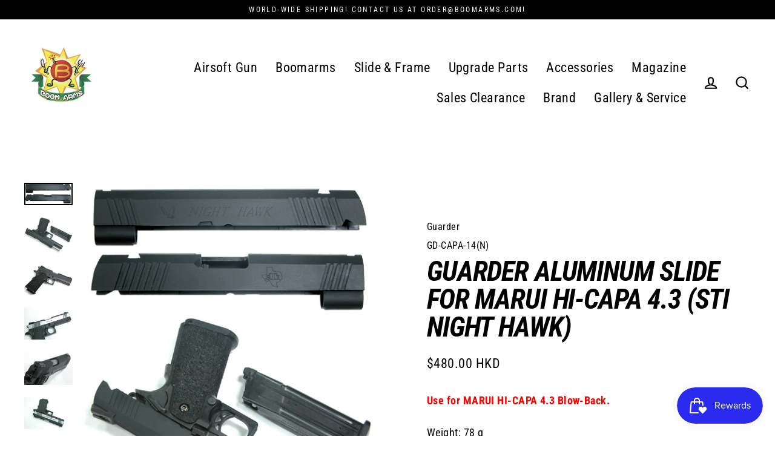

--- FILE ---
content_type: text/html; charset=utf-8
request_url: https://boomarms.com/products/guarder-aluminum-slide-for-marui-hi-capa-4-3-sti-night-hawk
body_size: 39525
content:
<!doctype html>
<html class="no-js" lang="en" dir="ltr">

<head>
  <meta charset="utf-8">
  <meta http-equiv="X-UA-Compatible" content="IE=edge">
  <meta name="viewport" content="width=device-width,initial-scale=1">
  <meta name="theme-color" content="#000000">
  <link rel="canonical" href="https://boomarms.com/products/guarder-aluminum-slide-for-marui-hi-capa-4-3-sti-night-hawk">
  <link rel="preconnect" href="https://cdn.shopify.com">
  <link rel="preconnect" href="https://fonts.shopifycdn.com">
  <link rel="dns-prefetch" href="https://productreviews.shopifycdn.com">
  <link rel="dns-prefetch" href="https://ajax.googleapis.com">
  <link rel="dns-prefetch" href="https://maps.googleapis.com">
  <link rel="dns-prefetch" href="https://maps.gstatic.com"><title>Guarder Aluminum Slide for MARUI HI-CAPA 4.3 (STI Night Hawk)
&ndash; Boomarms
</title>
<meta name="description" content="Use for MARUI HI-CAPA 4.3 Blow-Back. Weight: 78 gMaterial: AluminumColor: Black"><meta property="og:site_name" content="Boomarms">
  <meta property="og:url" content="https://boomarms.com/products/guarder-aluminum-slide-for-marui-hi-capa-4-3-sti-night-hawk">
  <meta property="og:title" content="Guarder Aluminum Slide for MARUI HI-CAPA 4.3 (STI Night Hawk)">
  <meta property="og:type" content="product">
  <meta property="og:description" content="Use for MARUI HI-CAPA 4.3 Blow-Back. Weight: 78 gMaterial: AluminumColor: Black"><meta property="og:image" content="http://boomarms.com/cdn/shop/products/CAPA-14_N_-01_1200x1200.jpg?v=1657708265"><meta property="og:image" content="http://boomarms.com/cdn/shop/products/CAPA-14_N_-03_8e5cb297-baae-4d41-ba44-b8bd4ca169cb_1200x1200.jpg?v=1657708266"><meta property="og:image" content="http://boomarms.com/cdn/shop/products/CAPA-14_N_-02_1629c48a-a0dd-46f4-8119-4b6c8eef94f2_1200x1200.jpg?v=1657708266">
  <meta property="og:image:secure_url" content="https://boomarms.com/cdn/shop/products/CAPA-14_N_-01_1200x1200.jpg?v=1657708265"><meta property="og:image:secure_url" content="https://boomarms.com/cdn/shop/products/CAPA-14_N_-03_8e5cb297-baae-4d41-ba44-b8bd4ca169cb_1200x1200.jpg?v=1657708266"><meta property="og:image:secure_url" content="https://boomarms.com/cdn/shop/products/CAPA-14_N_-02_1629c48a-a0dd-46f4-8119-4b6c8eef94f2_1200x1200.jpg?v=1657708266">
  <meta name="twitter:site" content="@">
  <meta name="twitter:card" content="summary_large_image">
  <meta name="twitter:title" content="Guarder Aluminum Slide for MARUI HI-CAPA 4.3 (STI Night Hawk)">
  <meta name="twitter:description" content="Use for MARUI HI-CAPA 4.3 Blow-Back. Weight: 78 gMaterial: AluminumColor: Black">
<script>window.performance && window.performance.mark && window.performance.mark('shopify.content_for_header.start');</script><meta name="google-site-verification" content="61y_YCRMNTLsqNnQ9vu8feeIVR0KhifDWIylix8vwUs">
<meta id="shopify-digital-wallet" name="shopify-digital-wallet" content="/23586951/digital_wallets/dialog">
<meta name="shopify-checkout-api-token" content="a3276ff4ce6ceaf5a06fb05707b375fe">
<meta id="in-context-paypal-metadata" data-shop-id="23586951" data-venmo-supported="false" data-environment="production" data-locale="en_US" data-paypal-v4="true" data-currency="HKD">
<link rel="alternate" hreflang="x-default" href="https://boomarms.com/products/guarder-aluminum-slide-for-marui-hi-capa-4-3-sti-night-hawk">
<link rel="alternate" hreflang="en" href="https://boomarms.com/products/guarder-aluminum-slide-for-marui-hi-capa-4-3-sti-night-hawk">
<link rel="alternate" hreflang="ja" href="https://boomarms.com/ja/products/guarder-aluminum-slide-for-marui-hi-capa-4-3-sti-night-hawk">
<link rel="alternate" hreflang="nl" href="https://boomarms.com/nl/products/guarder-aluminum-slide-for-marui-hi-capa-4-3-sti-night-hawk">
<link rel="alternate" hreflang="fr" href="https://boomarms.com/fr/products/guarder-aluminum-slide-for-marui-hi-capa-4-3-sti-night-hawk">
<link rel="alternate" hreflang="ko" href="https://boomarms.com/ko/products/guarder-aluminum-slide-for-marui-hi-capa-4-3-sti-night-hawk">
<link rel="alternate" type="application/json+oembed" href="https://boomarms.com/products/guarder-aluminum-slide-for-marui-hi-capa-4-3-sti-night-hawk.oembed">
<script async="async" src="/checkouts/internal/preloads.js?locale=en-HK"></script>
<script id="shopify-features" type="application/json">{"accessToken":"a3276ff4ce6ceaf5a06fb05707b375fe","betas":["rich-media-storefront-analytics"],"domain":"boomarms.com","predictiveSearch":true,"shopId":23586951,"locale":"en"}</script>
<script>var Shopify = Shopify || {};
Shopify.shop = "boomarms.myshopify.com";
Shopify.locale = "en";
Shopify.currency = {"active":"HKD","rate":"1.0"};
Shopify.country = "HK";
Shopify.theme = {"name":"Streamline","id":122087506007,"schema_name":"Streamline","schema_version":"5.0.1","theme_store_id":872,"role":"main"};
Shopify.theme.handle = "null";
Shopify.theme.style = {"id":null,"handle":null};
Shopify.cdnHost = "boomarms.com/cdn";
Shopify.routes = Shopify.routes || {};
Shopify.routes.root = "/";</script>
<script type="module">!function(o){(o.Shopify=o.Shopify||{}).modules=!0}(window);</script>
<script>!function(o){function n(){var o=[];function n(){o.push(Array.prototype.slice.apply(arguments))}return n.q=o,n}var t=o.Shopify=o.Shopify||{};t.loadFeatures=n(),t.autoloadFeatures=n()}(window);</script>
<script id="shop-js-analytics" type="application/json">{"pageType":"product"}</script>
<script defer="defer" async type="module" src="//boomarms.com/cdn/shopifycloud/shop-js/modules/v2/client.init-shop-cart-sync_BN7fPSNr.en.esm.js"></script>
<script defer="defer" async type="module" src="//boomarms.com/cdn/shopifycloud/shop-js/modules/v2/chunk.common_Cbph3Kss.esm.js"></script>
<script defer="defer" async type="module" src="//boomarms.com/cdn/shopifycloud/shop-js/modules/v2/chunk.modal_DKumMAJ1.esm.js"></script>
<script type="module">
  await import("//boomarms.com/cdn/shopifycloud/shop-js/modules/v2/client.init-shop-cart-sync_BN7fPSNr.en.esm.js");
await import("//boomarms.com/cdn/shopifycloud/shop-js/modules/v2/chunk.common_Cbph3Kss.esm.js");
await import("//boomarms.com/cdn/shopifycloud/shop-js/modules/v2/chunk.modal_DKumMAJ1.esm.js");

  window.Shopify.SignInWithShop?.initShopCartSync?.({"fedCMEnabled":true,"windoidEnabled":true});

</script>
<script id="__st">var __st={"a":23586951,"offset":28800,"reqid":"c62a2cd9-7cfe-4252-9dd4-22512ca704f2-1769851260","pageurl":"boomarms.com\/products\/guarder-aluminum-slide-for-marui-hi-capa-4-3-sti-night-hawk","u":"a493f9f83517","p":"product","rtyp":"product","rid":6777538707543};</script>
<script>window.ShopifyPaypalV4VisibilityTracking = true;</script>
<script id="captcha-bootstrap">!function(){'use strict';const t='contact',e='account',n='new_comment',o=[[t,t],['blogs',n],['comments',n],[t,'customer']],c=[[e,'customer_login'],[e,'guest_login'],[e,'recover_customer_password'],[e,'create_customer']],r=t=>t.map((([t,e])=>`form[action*='/${t}']:not([data-nocaptcha='true']) input[name='form_type'][value='${e}']`)).join(','),a=t=>()=>t?[...document.querySelectorAll(t)].map((t=>t.form)):[];function s(){const t=[...o],e=r(t);return a(e)}const i='password',u='form_key',d=['recaptcha-v3-token','g-recaptcha-response','h-captcha-response',i],f=()=>{try{return window.sessionStorage}catch{return}},m='__shopify_v',_=t=>t.elements[u];function p(t,e,n=!1){try{const o=window.sessionStorage,c=JSON.parse(o.getItem(e)),{data:r}=function(t){const{data:e,action:n}=t;return t[m]||n?{data:e,action:n}:{data:t,action:n}}(c);for(const[e,n]of Object.entries(r))t.elements[e]&&(t.elements[e].value=n);n&&o.removeItem(e)}catch(o){console.error('form repopulation failed',{error:o})}}const l='form_type',E='cptcha';function T(t){t.dataset[E]=!0}const w=window,h=w.document,L='Shopify',v='ce_forms',y='captcha';let A=!1;((t,e)=>{const n=(g='f06e6c50-85a8-45c8-87d0-21a2b65856fe',I='https://cdn.shopify.com/shopifycloud/storefront-forms-hcaptcha/ce_storefront_forms_captcha_hcaptcha.v1.5.2.iife.js',D={infoText:'Protected by hCaptcha',privacyText:'Privacy',termsText:'Terms'},(t,e,n)=>{const o=w[L][v],c=o.bindForm;if(c)return c(t,g,e,D).then(n);var r;o.q.push([[t,g,e,D],n]),r=I,A||(h.body.append(Object.assign(h.createElement('script'),{id:'captcha-provider',async:!0,src:r})),A=!0)});var g,I,D;w[L]=w[L]||{},w[L][v]=w[L][v]||{},w[L][v].q=[],w[L][y]=w[L][y]||{},w[L][y].protect=function(t,e){n(t,void 0,e),T(t)},Object.freeze(w[L][y]),function(t,e,n,w,h,L){const[v,y,A,g]=function(t,e,n){const i=e?o:[],u=t?c:[],d=[...i,...u],f=r(d),m=r(i),_=r(d.filter((([t,e])=>n.includes(e))));return[a(f),a(m),a(_),s()]}(w,h,L),I=t=>{const e=t.target;return e instanceof HTMLFormElement?e:e&&e.form},D=t=>v().includes(t);t.addEventListener('submit',(t=>{const e=I(t);if(!e)return;const n=D(e)&&!e.dataset.hcaptchaBound&&!e.dataset.recaptchaBound,o=_(e),c=g().includes(e)&&(!o||!o.value);(n||c)&&t.preventDefault(),c&&!n&&(function(t){try{if(!f())return;!function(t){const e=f();if(!e)return;const n=_(t);if(!n)return;const o=n.value;o&&e.removeItem(o)}(t);const e=Array.from(Array(32),(()=>Math.random().toString(36)[2])).join('');!function(t,e){_(t)||t.append(Object.assign(document.createElement('input'),{type:'hidden',name:u})),t.elements[u].value=e}(t,e),function(t,e){const n=f();if(!n)return;const o=[...t.querySelectorAll(`input[type='${i}']`)].map((({name:t})=>t)),c=[...d,...o],r={};for(const[a,s]of new FormData(t).entries())c.includes(a)||(r[a]=s);n.setItem(e,JSON.stringify({[m]:1,action:t.action,data:r}))}(t,e)}catch(e){console.error('failed to persist form',e)}}(e),e.submit())}));const S=(t,e)=>{t&&!t.dataset[E]&&(n(t,e.some((e=>e===t))),T(t))};for(const o of['focusin','change'])t.addEventListener(o,(t=>{const e=I(t);D(e)&&S(e,y())}));const B=e.get('form_key'),M=e.get(l),P=B&&M;t.addEventListener('DOMContentLoaded',(()=>{const t=y();if(P)for(const e of t)e.elements[l].value===M&&p(e,B);[...new Set([...A(),...v().filter((t=>'true'===t.dataset.shopifyCaptcha))])].forEach((e=>S(e,t)))}))}(h,new URLSearchParams(w.location.search),n,t,e,['guest_login'])})(!0,!0)}();</script>
<script integrity="sha256-4kQ18oKyAcykRKYeNunJcIwy7WH5gtpwJnB7kiuLZ1E=" data-source-attribution="shopify.loadfeatures" defer="defer" src="//boomarms.com/cdn/shopifycloud/storefront/assets/storefront/load_feature-a0a9edcb.js" crossorigin="anonymous"></script>
<script data-source-attribution="shopify.dynamic_checkout.dynamic.init">var Shopify=Shopify||{};Shopify.PaymentButton=Shopify.PaymentButton||{isStorefrontPortableWallets:!0,init:function(){window.Shopify.PaymentButton.init=function(){};var t=document.createElement("script");t.src="https://boomarms.com/cdn/shopifycloud/portable-wallets/latest/portable-wallets.en.js",t.type="module",document.head.appendChild(t)}};
</script>
<script data-source-attribution="shopify.dynamic_checkout.buyer_consent">
  function portableWalletsHideBuyerConsent(e){var t=document.getElementById("shopify-buyer-consent"),n=document.getElementById("shopify-subscription-policy-button");t&&n&&(t.classList.add("hidden"),t.setAttribute("aria-hidden","true"),n.removeEventListener("click",e))}function portableWalletsShowBuyerConsent(e){var t=document.getElementById("shopify-buyer-consent"),n=document.getElementById("shopify-subscription-policy-button");t&&n&&(t.classList.remove("hidden"),t.removeAttribute("aria-hidden"),n.addEventListener("click",e))}window.Shopify?.PaymentButton&&(window.Shopify.PaymentButton.hideBuyerConsent=portableWalletsHideBuyerConsent,window.Shopify.PaymentButton.showBuyerConsent=portableWalletsShowBuyerConsent);
</script>
<script>
  function portableWalletsCleanup(e){e&&e.src&&console.error("Failed to load portable wallets script "+e.src);var t=document.querySelectorAll("shopify-accelerated-checkout .shopify-payment-button__skeleton, shopify-accelerated-checkout-cart .wallet-cart-button__skeleton"),e=document.getElementById("shopify-buyer-consent");for(let e=0;e<t.length;e++)t[e].remove();e&&e.remove()}function portableWalletsNotLoadedAsModule(e){e instanceof ErrorEvent&&"string"==typeof e.message&&e.message.includes("import.meta")&&"string"==typeof e.filename&&e.filename.includes("portable-wallets")&&(window.removeEventListener("error",portableWalletsNotLoadedAsModule),window.Shopify.PaymentButton.failedToLoad=e,"loading"===document.readyState?document.addEventListener("DOMContentLoaded",window.Shopify.PaymentButton.init):window.Shopify.PaymentButton.init())}window.addEventListener("error",portableWalletsNotLoadedAsModule);
</script>

<script type="module" src="https://boomarms.com/cdn/shopifycloud/portable-wallets/latest/portable-wallets.en.js" onError="portableWalletsCleanup(this)" crossorigin="anonymous"></script>
<script nomodule>
  document.addEventListener("DOMContentLoaded", portableWalletsCleanup);
</script>

<link id="shopify-accelerated-checkout-styles" rel="stylesheet" media="screen" href="https://boomarms.com/cdn/shopifycloud/portable-wallets/latest/accelerated-checkout-backwards-compat.css" crossorigin="anonymous">
<style id="shopify-accelerated-checkout-cart">
        #shopify-buyer-consent {
  margin-top: 1em;
  display: inline-block;
  width: 100%;
}

#shopify-buyer-consent.hidden {
  display: none;
}

#shopify-subscription-policy-button {
  background: none;
  border: none;
  padding: 0;
  text-decoration: underline;
  font-size: inherit;
  cursor: pointer;
}

#shopify-subscription-policy-button::before {
  box-shadow: none;
}

      </style>

<script>window.performance && window.performance.mark && window.performance.mark('shopify.content_for_header.end');</script>
<script>window._usfTheme={
    id:122087506007,
    name:"Streamline",
    version:"5.0.1",
    vendor:"Archetype Themes",
    applied:1,
    assetUrl:"//boomarms.com/cdn/shop/t/9/assets/usf-boot.js?v=51264844101242266101727417307"
};
window._usfCustomerTags = null;
window._usfCollectionId = null;
window._usfCollectionDefaultSort = null;
window._usfLocale = "en";
window._usfRootUrl = "\/";
window.usf = {
  settings: {"version":"1.0.2.4112","shop":"boomarms.myshopify.com","siteId":"f580275f-c68c-4a8d-b89b-760488e2c4ce","resUrl":"//cdn.shopify.com/s/files/1/0257/0108/9360/t/85/assets/","analyticsApiUrl":"https://svc-1001-analytics-usf.hotyon.com/set","searchSvcUrl":"https://svc-1001-usf.hotyon.com/","enabledPlugins":["preview-usf","collections-sort-orders"],"showGotoTop":1,"mobileBreakpoint":767,"decimals":2,"decimalDisplay":".","thousandSeparator":",","currency":"HKD","priceLongFormat":"<span class=money>${0} HKD</span>","priceFormat":"<span class=money>${0} HKD</span>","plugins":{},"revision":80388623,"filters":{"horz":1,"filtersHorzStyle":"default","filtersHorzPosition":"left","filtersMobileStyle":"default"},"instantSearch":{"online":1,"searchBoxSelector":"input[name=q]","numOfSuggestions":6,"numOfProductMatches":6,"numOfCollections":4,"numOfPages":4,"layout":"two-columns","productDisplayType":"list","productColumnPosition":"left","productsPerRow":2,"showPopularProducts":1,"numOfPopularProducts":6,"numOfRecentSearches":5},"search":{"online":1,"sortFields":["r","title","-title","date","-date","price","-price","percentSale","-percentSale","-discount"],"searchResultsUrl":"/pages/search-results-1","more":"infinite","itemsPerPage":40,"imageSizeType":"original","imageSize":"600,350","showSearchInputOnSearchPage":1,"showAltImage":1,"showVendor":1,"showSale":1,"showSoldOut":1,"canChangeUrl":1},"collections":{"online":1,"collectionsPageUrl":"/pages/collections"},"filterNavigation":{"showFilterArea":1,"showSingle":1,"showProductCount":1},"translation_en":{"search":"Search","latestSearches":"Latest searches","popularSearches":"Popular searches","viewAllResultsFor":"view all results for <span class=\"usf-highlight\">{0}</span>","viewAllResults":"view all results","noMatchesFoundFor":"No matches found for \"<b>{0}</b>\". Please try again with a different term.","productSearchResultWithTermSummary":"<b>{0}</b> results for '<b>{1}</b>'","productSearchResultSummary":"<b>{0}</b> products","productSearchNoResults":"<h2>No matching for '<b>{0}</b>'.</h2><p>But don't give up – check the filters, spelling or try less specific search terms.</p>","productSearchNoResultsEmptyTerm":"<h2>No results found.</h2><p>But don't give up – check the filters or try less specific terms.</p>","clearAll":"Clear all","clear":"Clear","clearAllFilters":"Clear all filters","clearFiltersBy":"Clear filters by {0}","filterBy":"Filter by {0}","sort":"Sort","sortBy_r":"Relevance","sortBy_title":"Title: A-Z","sortBy_-title":"Title: Z-A","sortBy_date":"Date: Old to New","sortBy_-date":"Date: New to Old","sortBy_price":"Price: Low to High","sortBy_-price":"Price: High to Low","sortBy_percentSale":"Percent sales: Low to High","sortBy_-percentSale":"Percent sales: High to Low","sortBy_-discount":"Discount: High to Low","sortBy_bestselling":"Best selling","sortBy_-available":"Inventory: High to Low","sortBy_producttype":"Product Type: A-Z","sortBy_-producttype":"Product Type: Z-A","sortBy_random":"Random","filters":"Filters","filterOptions":"Filter options","clearFilterOptions":"Clear all filter options","youHaveViewed":"You've viewed {0} of {1} products","loadMore":"Load more","loadPrev":"Load previous","productMatches":"Product matches","trending":"Trending","didYouMean":"Sorry, nothing found for '<b>{0}</b>'.<br>Did you mean '<b>{1}</b>'?","searchSuggestions":"Search suggestions","popularSearch":"Popular search","quantity":"Quantity","selectedVariantNotAvailable":"The selected variant is not available.","addToCart":"Add to cart","seeFullDetails":"See full details","chooseOptions":"Choose options","quickView":"Quick view","sale":"Sale","save":"Save","soldOut":"Sold out","viewItems":"View items","more":"More","all":"All","prevPage":"Previous page","gotoPage":"Go to page {0}","nextPage":"Next page","from":"From","collections":"Collections","pages":"Pages","sortBy_option:Color":"Color: A-Z","sortBy_-option:Color":"Color: Z-A","sortBy_option:Material":"Material: A-Z","sortBy_-option:Material":"Material: Z-A","sortBy_option:Size":"Size: A-Z","sortBy_-option:Size":"Size: Z-A","sortBy_option:Style":"Style: A-Z","sortBy_-option:Style":"Style: Z-A","sortBy_option:Processed":"Processed: A-Z","sortBy_-option:Processed":"Processed: Z-A"}}
}
</script>
<script src="//boomarms.com/cdn/shop/t/9/assets/usf-boot.js?v=51264844101242266101727417307" async></script>


  <script>
    var theme = {
      stylesheet: "//boomarms.com/cdn/shop/t/9/assets/theme.css?v=50587407058981175711724383735",
      template: "product",
      routes: {
        home: "/",
        cart: "/cart.js",
        cartPage: "/cart",
        cartAdd: "/cart/add.js",
        cartChange: "/cart/change.js"
      },
      strings: {
        addToCart: "Add to cart",
        soldOut: "Sold Out",
        unavailable: "Unavailable",
        regularPrice: "Regular price",
        salePrice: "Sale price",
        inStockLabel: "In stock, ready to ship",
        stockLabel: "Low stock - [count] items left",
        willNotShipUntil: "Ready to ship [date]",
        willBeInStockAfter: "Back in stock [date]",
        waitingForStock: "Inventory on the way",
        cartItems: "[count] items",
        cartConfirmDelete: "Are you sure you want to remove this item?",
        cartTermsConfirmation: "You must agree with the terms and conditions of sales to check out"
      },
      settings: {
        dynamicVariantsEnable: true,
        cartType: "sticky",
        isCustomerTemplate: false,
        moneyFormat: "\u003cspan class=money\u003e${{amount}} HKD\u003c\/span\u003e",
        quickView: false,
        hoverProductGrid: true,
        themeName: 'Streamline',
        themeVersion: "5.0.1"
      }
    };

    document.documentElement.className = document.documentElement.className.replace('no-js', 'js');
  </script><style data-shopify>:root {
    --typeHeaderPrimary: "Roboto Condensed";
    --typeHeaderFallback: sans-serif;
    --typeHeaderSize: 46px;
    --typeHeaderStyle: italic;
    --typeHeaderWeight: 700;
    --typeHeaderLineHeight: 1;
    --typeHeaderSpacing: -0.025em;

    --typeBasePrimary:"Roboto Condensed";
    --typeBaseFallback:sans-serif;
    --typeBaseSize: 18px;
    --typeBaseWeight: 400;
    --typeBaseStyle: normal;
    --typeBaseSpacing: 0.025em;
    --typeBaseLineHeight: 1.6;

    
      --buttonRadius: 35px;
    

    --iconWeight: 5px;
    --iconLinecaps: miter;
  }

  

  .hero {
    background-image: linear-gradient(100deg, #000000 40%, #212121 63%, #000000 79%);
  }

  .placeholder-content,
  .image-wrap,
  .skrim__link,
  .pswp__img--placeholder {
    background-image: linear-gradient(100deg, #ffffff 40%, #f7f7f7 63%, #ffffff 79%);
  }</style><style>
  @font-face {
  font-family: "Roboto Condensed";
  font-weight: 700;
  font-style: italic;
  font-display: swap;
  src: url("//boomarms.com/cdn/fonts/roboto_condensed/robotocondensed_i7.bed9f3a01efda68cdff8b63e6195c957a0da68cb.woff2") format("woff2"),
       url("//boomarms.com/cdn/fonts/roboto_condensed/robotocondensed_i7.9ca5759a0bcf75a82b270218eab4c83ec254abf8.woff") format("woff");
}

  @font-face {
  font-family: "Roboto Condensed";
  font-weight: 400;
  font-style: normal;
  font-display: swap;
  src: url("//boomarms.com/cdn/fonts/roboto_condensed/robotocondensed_n4.01812de96ca5a5e9d19bef3ca9cc80dd1bf6c8b8.woff2") format("woff2"),
       url("//boomarms.com/cdn/fonts/roboto_condensed/robotocondensed_n4.3930e6ddba458dc3cb725a82a2668eac3c63c104.woff") format("woff");
}


  @font-face {
  font-family: "Roboto Condensed";
  font-weight: 700;
  font-style: normal;
  font-display: swap;
  src: url("//boomarms.com/cdn/fonts/roboto_condensed/robotocondensed_n7.0c73a613503672be244d2f29ab6ddd3fc3cc69ae.woff2") format("woff2"),
       url("//boomarms.com/cdn/fonts/roboto_condensed/robotocondensed_n7.ef6ece86ba55f49c27c4904a493c283a40f3a66e.woff") format("woff");
}

  @font-face {
  font-family: "Roboto Condensed";
  font-weight: 400;
  font-style: italic;
  font-display: swap;
  src: url("//boomarms.com/cdn/fonts/roboto_condensed/robotocondensed_i4.05c7f163ad2c00a3c4257606d1227691aff9070b.woff2") format("woff2"),
       url("//boomarms.com/cdn/fonts/roboto_condensed/robotocondensed_i4.04d9d87e0a45b49fc67a5b9eb5059e1540f5cda3.woff") format("woff");
}

  @font-face {
  font-family: "Roboto Condensed";
  font-weight: 700;
  font-style: italic;
  font-display: swap;
  src: url("//boomarms.com/cdn/fonts/roboto_condensed/robotocondensed_i7.bed9f3a01efda68cdff8b63e6195c957a0da68cb.woff2") format("woff2"),
       url("//boomarms.com/cdn/fonts/roboto_condensed/robotocondensed_i7.9ca5759a0bcf75a82b270218eab4c83ec254abf8.woff") format("woff");
}


  body,
  input,
  textarea,
  button,
  select {
    -webkit-font-smoothing: antialiased;
    -webkit-text-size-adjust: 100%;
    text-rendering: optimizeSpeed;
    font-family: var(--typeBasePrimary), var(--typeBaseFallback);
    font-size: calc(var(--typeBaseSize) * 0.85);
    font-weight: var(--typeBaseWeight);
    font-style: var(--typeBaseStyle);
    letter-spacing: var(--typeBaseSpacing);
    line-height: var(--typeBaseLineHeight);
  }

  @media only screen and (min-width: 769px) {
    body,
    input,
    textarea,
    button,
    select {
      font-size: var(--typeBaseSize);
    }
  }

  .page-container,
  .overscroll-loader {
    display: none;
  }

  h1, .h1,
  h3, .h3,
  h4, .h4,
  h5, .h5,
  h6, .h6,
  .section-header__title,
  .spr-header-title.spr-header-title {
    font-family: var(--typeHeaderPrimary), var(--typeHeaderFallback);
    font-weight: var(--typeHeaderWeight);
    font-style: italic;
    letter-spacing: var(--typeHeaderSpacing);
    line-height: var(--typeHeaderLineHeight);
    word-break: break-word;

    
      text-transform: uppercase;
    
  }

  h2, .h2 {
    font-family: var(--typeBasePrimary), var(--typeBaseFallback);
    font-weight: var(--typeBaseWeight);
    letter-spacing: var(--typeBaseSpacing);
    line-height: var(--typeBaseLineHeight);
  }

  
  @keyframes pulse-fade {
    0% {
      opacity: 0;
    }
    50% {
      opacity: 1;
    }
    100% {
      opacity: 0;
    }
  }

  .splash-screen {
    box-sizing: border-box;
    display: flex;
    position: fixed;
    left: 0;
    top: 0;
    right: 0;
    bottom: 0;
    align-items: center;
    justify-content: center;
    z-index: 10001;
    background-color: #ffffff;
  }

  .splash-screen__loader {
    max-width: 100px;
  }

  @media only screen and (min-width: 769px) {
    .splash-screen__loader {
      max-width: 100px;
    }
  }

  .splash-screen img {
    display: block;
    max-width: 100%;
    border: 0 none;
    animation: pulse-fade 0.4s infinite linear;
  }

  .loader-text {
    letter-spacing: 0.2em;
    font-size: 1.5em;
    text-transform: uppercase;
    animation: pulse-fade 0.4s infinite linear;
  }

  .loader-logo {
    display: none;
    position: fixed;
    left: 0;
    top: 0;
    right: 0;
    bottom: 0;
    align-items: center;
    justify-content: center;
    background-color: #ffffff;
    z-index: 6000;
  }

  .loader-logo__img {
    display: block;
  }

  .transition-body {
    opacity: 0;
  }

  .btn--loading span:after {
    content: "Loading";
  }
</style>
<link href="//boomarms.com/cdn/shop/t/9/assets/theme.css?v=50587407058981175711724383735" rel="stylesheet" type="text/css" media="all" />

  <script src="//boomarms.com/cdn/shop/t/9/assets/vendor-v6.js" defer="defer"></script><script src="//boomarms.com/cdn/shop/t/9/assets/theme.js?v=66906663026163537081652277742" defer="defer"></script>
<script type="text/javascript">
    const ETS_FS_MONEY_FORMAT = "<span class=money>${{amount}} HKD</span>";
    const ETS_FS_COLLECTION_HANDLE = "";
    const ETS_FS_COLLECTION_ID = "";
    const ETS_FS_PAGE_HANDLE = "";
    const ETS_FS_TEMPLATE_NAME = "product";
    const ETS_FS_CACHE_FILTER_URL = "//boomarms.com/cdn/shop/t/9/assets/ets_fs_cache_filter.json?v=1834";
</script>
<script src="//boomarms.com/cdn/shop/t/9/assets/ets_fs_config.js?v=142182403102435505231659088440" type="text/javascript"></script>
 
<script src="https://cdn.shopify.com/extensions/019c0eee-edaa-7efe-8d4d-9c5a39d5d323/smile-io-283/assets/smile-loader.js" type="text/javascript" defer="defer"></script>
<link href="https://monorail-edge.shopifysvc.com" rel="dns-prefetch">
<script>(function(){if ("sendBeacon" in navigator && "performance" in window) {try {var session_token_from_headers = performance.getEntriesByType('navigation')[0].serverTiming.find(x => x.name == '_s').description;} catch {var session_token_from_headers = undefined;}var session_cookie_matches = document.cookie.match(/_shopify_s=([^;]*)/);var session_token_from_cookie = session_cookie_matches && session_cookie_matches.length === 2 ? session_cookie_matches[1] : "";var session_token = session_token_from_headers || session_token_from_cookie || "";function handle_abandonment_event(e) {var entries = performance.getEntries().filter(function(entry) {return /monorail-edge.shopifysvc.com/.test(entry.name);});if (!window.abandonment_tracked && entries.length === 0) {window.abandonment_tracked = true;var currentMs = Date.now();var navigation_start = performance.timing.navigationStart;var payload = {shop_id: 23586951,url: window.location.href,navigation_start,duration: currentMs - navigation_start,session_token,page_type: "product"};window.navigator.sendBeacon("https://monorail-edge.shopifysvc.com/v1/produce", JSON.stringify({schema_id: "online_store_buyer_site_abandonment/1.1",payload: payload,metadata: {event_created_at_ms: currentMs,event_sent_at_ms: currentMs}}));}}window.addEventListener('pagehide', handle_abandonment_event);}}());</script>
<script id="web-pixels-manager-setup">(function e(e,d,r,n,o){if(void 0===o&&(o={}),!Boolean(null===(a=null===(i=window.Shopify)||void 0===i?void 0:i.analytics)||void 0===a?void 0:a.replayQueue)){var i,a;window.Shopify=window.Shopify||{};var t=window.Shopify;t.analytics=t.analytics||{};var s=t.analytics;s.replayQueue=[],s.publish=function(e,d,r){return s.replayQueue.push([e,d,r]),!0};try{self.performance.mark("wpm:start")}catch(e){}var l=function(){var e={modern:/Edge?\/(1{2}[4-9]|1[2-9]\d|[2-9]\d{2}|\d{4,})\.\d+(\.\d+|)|Firefox\/(1{2}[4-9]|1[2-9]\d|[2-9]\d{2}|\d{4,})\.\d+(\.\d+|)|Chrom(ium|e)\/(9{2}|\d{3,})\.\d+(\.\d+|)|(Maci|X1{2}).+ Version\/(15\.\d+|(1[6-9]|[2-9]\d|\d{3,})\.\d+)([,.]\d+|)( \(\w+\)|)( Mobile\/\w+|) Safari\/|Chrome.+OPR\/(9{2}|\d{3,})\.\d+\.\d+|(CPU[ +]OS|iPhone[ +]OS|CPU[ +]iPhone|CPU IPhone OS|CPU iPad OS)[ +]+(15[._]\d+|(1[6-9]|[2-9]\d|\d{3,})[._]\d+)([._]\d+|)|Android:?[ /-](13[3-9]|1[4-9]\d|[2-9]\d{2}|\d{4,})(\.\d+|)(\.\d+|)|Android.+Firefox\/(13[5-9]|1[4-9]\d|[2-9]\d{2}|\d{4,})\.\d+(\.\d+|)|Android.+Chrom(ium|e)\/(13[3-9]|1[4-9]\d|[2-9]\d{2}|\d{4,})\.\d+(\.\d+|)|SamsungBrowser\/([2-9]\d|\d{3,})\.\d+/,legacy:/Edge?\/(1[6-9]|[2-9]\d|\d{3,})\.\d+(\.\d+|)|Firefox\/(5[4-9]|[6-9]\d|\d{3,})\.\d+(\.\d+|)|Chrom(ium|e)\/(5[1-9]|[6-9]\d|\d{3,})\.\d+(\.\d+|)([\d.]+$|.*Safari\/(?![\d.]+ Edge\/[\d.]+$))|(Maci|X1{2}).+ Version\/(10\.\d+|(1[1-9]|[2-9]\d|\d{3,})\.\d+)([,.]\d+|)( \(\w+\)|)( Mobile\/\w+|) Safari\/|Chrome.+OPR\/(3[89]|[4-9]\d|\d{3,})\.\d+\.\d+|(CPU[ +]OS|iPhone[ +]OS|CPU[ +]iPhone|CPU IPhone OS|CPU iPad OS)[ +]+(10[._]\d+|(1[1-9]|[2-9]\d|\d{3,})[._]\d+)([._]\d+|)|Android:?[ /-](13[3-9]|1[4-9]\d|[2-9]\d{2}|\d{4,})(\.\d+|)(\.\d+|)|Mobile Safari.+OPR\/([89]\d|\d{3,})\.\d+\.\d+|Android.+Firefox\/(13[5-9]|1[4-9]\d|[2-9]\d{2}|\d{4,})\.\d+(\.\d+|)|Android.+Chrom(ium|e)\/(13[3-9]|1[4-9]\d|[2-9]\d{2}|\d{4,})\.\d+(\.\d+|)|Android.+(UC? ?Browser|UCWEB|U3)[ /]?(15\.([5-9]|\d{2,})|(1[6-9]|[2-9]\d|\d{3,})\.\d+)\.\d+|SamsungBrowser\/(5\.\d+|([6-9]|\d{2,})\.\d+)|Android.+MQ{2}Browser\/(14(\.(9|\d{2,})|)|(1[5-9]|[2-9]\d|\d{3,})(\.\d+|))(\.\d+|)|K[Aa][Ii]OS\/(3\.\d+|([4-9]|\d{2,})\.\d+)(\.\d+|)/},d=e.modern,r=e.legacy,n=navigator.userAgent;return n.match(d)?"modern":n.match(r)?"legacy":"unknown"}(),u="modern"===l?"modern":"legacy",c=(null!=n?n:{modern:"",legacy:""})[u],f=function(e){return[e.baseUrl,"/wpm","/b",e.hashVersion,"modern"===e.buildTarget?"m":"l",".js"].join("")}({baseUrl:d,hashVersion:r,buildTarget:u}),m=function(e){var d=e.version,r=e.bundleTarget,n=e.surface,o=e.pageUrl,i=e.monorailEndpoint;return{emit:function(e){var a=e.status,t=e.errorMsg,s=(new Date).getTime(),l=JSON.stringify({metadata:{event_sent_at_ms:s},events:[{schema_id:"web_pixels_manager_load/3.1",payload:{version:d,bundle_target:r,page_url:o,status:a,surface:n,error_msg:t},metadata:{event_created_at_ms:s}}]});if(!i)return console&&console.warn&&console.warn("[Web Pixels Manager] No Monorail endpoint provided, skipping logging."),!1;try{return self.navigator.sendBeacon.bind(self.navigator)(i,l)}catch(e){}var u=new XMLHttpRequest;try{return u.open("POST",i,!0),u.setRequestHeader("Content-Type","text/plain"),u.send(l),!0}catch(e){return console&&console.warn&&console.warn("[Web Pixels Manager] Got an unhandled error while logging to Monorail."),!1}}}}({version:r,bundleTarget:l,surface:e.surface,pageUrl:self.location.href,monorailEndpoint:e.monorailEndpoint});try{o.browserTarget=l,function(e){var d=e.src,r=e.async,n=void 0===r||r,o=e.onload,i=e.onerror,a=e.sri,t=e.scriptDataAttributes,s=void 0===t?{}:t,l=document.createElement("script"),u=document.querySelector("head"),c=document.querySelector("body");if(l.async=n,l.src=d,a&&(l.integrity=a,l.crossOrigin="anonymous"),s)for(var f in s)if(Object.prototype.hasOwnProperty.call(s,f))try{l.dataset[f]=s[f]}catch(e){}if(o&&l.addEventListener("load",o),i&&l.addEventListener("error",i),u)u.appendChild(l);else{if(!c)throw new Error("Did not find a head or body element to append the script");c.appendChild(l)}}({src:f,async:!0,onload:function(){if(!function(){var e,d;return Boolean(null===(d=null===(e=window.Shopify)||void 0===e?void 0:e.analytics)||void 0===d?void 0:d.initialized)}()){var d=window.webPixelsManager.init(e)||void 0;if(d){var r=window.Shopify.analytics;r.replayQueue.forEach((function(e){var r=e[0],n=e[1],o=e[2];d.publishCustomEvent(r,n,o)})),r.replayQueue=[],r.publish=d.publishCustomEvent,r.visitor=d.visitor,r.initialized=!0}}},onerror:function(){return m.emit({status:"failed",errorMsg:"".concat(f," has failed to load")})},sri:function(e){var d=/^sha384-[A-Za-z0-9+/=]+$/;return"string"==typeof e&&d.test(e)}(c)?c:"",scriptDataAttributes:o}),m.emit({status:"loading"})}catch(e){m.emit({status:"failed",errorMsg:(null==e?void 0:e.message)||"Unknown error"})}}})({shopId: 23586951,storefrontBaseUrl: "https://boomarms.com",extensionsBaseUrl: "https://extensions.shopifycdn.com/cdn/shopifycloud/web-pixels-manager",monorailEndpoint: "https://monorail-edge.shopifysvc.com/unstable/produce_batch",surface: "storefront-renderer",enabledBetaFlags: ["2dca8a86"],webPixelsConfigList: [{"id":"411893847","configuration":"{\"config\":\"{\\\"pixel_id\\\":\\\"GT-5M8SFG8\\\",\\\"target_country\\\":\\\"HK\\\",\\\"gtag_events\\\":[{\\\"type\\\":\\\"purchase\\\",\\\"action_label\\\":\\\"MC-WJLWHFN61K\\\"},{\\\"type\\\":\\\"page_view\\\",\\\"action_label\\\":\\\"MC-WJLWHFN61K\\\"},{\\\"type\\\":\\\"view_item\\\",\\\"action_label\\\":\\\"MC-WJLWHFN61K\\\"}],\\\"enable_monitoring_mode\\\":false}\"}","eventPayloadVersion":"v1","runtimeContext":"OPEN","scriptVersion":"b2a88bafab3e21179ed38636efcd8a93","type":"APP","apiClientId":1780363,"privacyPurposes":[],"dataSharingAdjustments":{"protectedCustomerApprovalScopes":["read_customer_address","read_customer_email","read_customer_name","read_customer_personal_data","read_customer_phone"]}},{"id":"shopify-app-pixel","configuration":"{}","eventPayloadVersion":"v1","runtimeContext":"STRICT","scriptVersion":"0450","apiClientId":"shopify-pixel","type":"APP","privacyPurposes":["ANALYTICS","MARKETING"]},{"id":"shopify-custom-pixel","eventPayloadVersion":"v1","runtimeContext":"LAX","scriptVersion":"0450","apiClientId":"shopify-pixel","type":"CUSTOM","privacyPurposes":["ANALYTICS","MARKETING"]}],isMerchantRequest: false,initData: {"shop":{"name":"Boomarms","paymentSettings":{"currencyCode":"HKD"},"myshopifyDomain":"boomarms.myshopify.com","countryCode":"HK","storefrontUrl":"https:\/\/boomarms.com"},"customer":null,"cart":null,"checkout":null,"productVariants":[{"price":{"amount":480.0,"currencyCode":"HKD"},"product":{"title":"Guarder Aluminum Slide for MARUI HI-CAPA 4.3 (STI Night Hawk)","vendor":"Guarder","id":"6777538707543","untranslatedTitle":"Guarder Aluminum Slide for MARUI HI-CAPA 4.3 (STI Night Hawk)","url":"\/products\/guarder-aluminum-slide-for-marui-hi-capa-4-3-sti-night-hawk","type":""},"id":"39828344307799","image":{"src":"\/\/boomarms.com\/cdn\/shop\/products\/CAPA-14_N_-01.jpg?v=1657708265"},"sku":"GD-CAPA-14(N)","title":"Default Title","untranslatedTitle":"Default Title"}],"purchasingCompany":null},},"https://boomarms.com/cdn","1d2a099fw23dfb22ep557258f5m7a2edbae",{"modern":"","legacy":""},{"shopId":"23586951","storefrontBaseUrl":"https:\/\/boomarms.com","extensionBaseUrl":"https:\/\/extensions.shopifycdn.com\/cdn\/shopifycloud\/web-pixels-manager","surface":"storefront-renderer","enabledBetaFlags":"[\"2dca8a86\"]","isMerchantRequest":"false","hashVersion":"1d2a099fw23dfb22ep557258f5m7a2edbae","publish":"custom","events":"[[\"page_viewed\",{}],[\"product_viewed\",{\"productVariant\":{\"price\":{\"amount\":480.0,\"currencyCode\":\"HKD\"},\"product\":{\"title\":\"Guarder Aluminum Slide for MARUI HI-CAPA 4.3 (STI Night Hawk)\",\"vendor\":\"Guarder\",\"id\":\"6777538707543\",\"untranslatedTitle\":\"Guarder Aluminum Slide for MARUI HI-CAPA 4.3 (STI Night Hawk)\",\"url\":\"\/products\/guarder-aluminum-slide-for-marui-hi-capa-4-3-sti-night-hawk\",\"type\":\"\"},\"id\":\"39828344307799\",\"image\":{\"src\":\"\/\/boomarms.com\/cdn\/shop\/products\/CAPA-14_N_-01.jpg?v=1657708265\"},\"sku\":\"GD-CAPA-14(N)\",\"title\":\"Default Title\",\"untranslatedTitle\":\"Default Title\"}}]]"});</script><script>
  window.ShopifyAnalytics = window.ShopifyAnalytics || {};
  window.ShopifyAnalytics.meta = window.ShopifyAnalytics.meta || {};
  window.ShopifyAnalytics.meta.currency = 'HKD';
  var meta = {"product":{"id":6777538707543,"gid":"gid:\/\/shopify\/Product\/6777538707543","vendor":"Guarder","type":"","handle":"guarder-aluminum-slide-for-marui-hi-capa-4-3-sti-night-hawk","variants":[{"id":39828344307799,"price":48000,"name":"Guarder Aluminum Slide for MARUI HI-CAPA 4.3 (STI Night Hawk)","public_title":null,"sku":"GD-CAPA-14(N)"}],"remote":false},"page":{"pageType":"product","resourceType":"product","resourceId":6777538707543,"requestId":"c62a2cd9-7cfe-4252-9dd4-22512ca704f2-1769851260"}};
  for (var attr in meta) {
    window.ShopifyAnalytics.meta[attr] = meta[attr];
  }
</script>
<script class="analytics">
  (function () {
    var customDocumentWrite = function(content) {
      var jquery = null;

      if (window.jQuery) {
        jquery = window.jQuery;
      } else if (window.Checkout && window.Checkout.$) {
        jquery = window.Checkout.$;
      }

      if (jquery) {
        jquery('body').append(content);
      }
    };

    var hasLoggedConversion = function(token) {
      if (token) {
        return document.cookie.indexOf('loggedConversion=' + token) !== -1;
      }
      return false;
    }

    var setCookieIfConversion = function(token) {
      if (token) {
        var twoMonthsFromNow = new Date(Date.now());
        twoMonthsFromNow.setMonth(twoMonthsFromNow.getMonth() + 2);

        document.cookie = 'loggedConversion=' + token + '; expires=' + twoMonthsFromNow;
      }
    }

    var trekkie = window.ShopifyAnalytics.lib = window.trekkie = window.trekkie || [];
    if (trekkie.integrations) {
      return;
    }
    trekkie.methods = [
      'identify',
      'page',
      'ready',
      'track',
      'trackForm',
      'trackLink'
    ];
    trekkie.factory = function(method) {
      return function() {
        var args = Array.prototype.slice.call(arguments);
        args.unshift(method);
        trekkie.push(args);
        return trekkie;
      };
    };
    for (var i = 0; i < trekkie.methods.length; i++) {
      var key = trekkie.methods[i];
      trekkie[key] = trekkie.factory(key);
    }
    trekkie.load = function(config) {
      trekkie.config = config || {};
      trekkie.config.initialDocumentCookie = document.cookie;
      var first = document.getElementsByTagName('script')[0];
      var script = document.createElement('script');
      script.type = 'text/javascript';
      script.onerror = function(e) {
        var scriptFallback = document.createElement('script');
        scriptFallback.type = 'text/javascript';
        scriptFallback.onerror = function(error) {
                var Monorail = {
      produce: function produce(monorailDomain, schemaId, payload) {
        var currentMs = new Date().getTime();
        var event = {
          schema_id: schemaId,
          payload: payload,
          metadata: {
            event_created_at_ms: currentMs,
            event_sent_at_ms: currentMs
          }
        };
        return Monorail.sendRequest("https://" + monorailDomain + "/v1/produce", JSON.stringify(event));
      },
      sendRequest: function sendRequest(endpointUrl, payload) {
        // Try the sendBeacon API
        if (window && window.navigator && typeof window.navigator.sendBeacon === 'function' && typeof window.Blob === 'function' && !Monorail.isIos12()) {
          var blobData = new window.Blob([payload], {
            type: 'text/plain'
          });

          if (window.navigator.sendBeacon(endpointUrl, blobData)) {
            return true;
          } // sendBeacon was not successful

        } // XHR beacon

        var xhr = new XMLHttpRequest();

        try {
          xhr.open('POST', endpointUrl);
          xhr.setRequestHeader('Content-Type', 'text/plain');
          xhr.send(payload);
        } catch (e) {
          console.log(e);
        }

        return false;
      },
      isIos12: function isIos12() {
        return window.navigator.userAgent.lastIndexOf('iPhone; CPU iPhone OS 12_') !== -1 || window.navigator.userAgent.lastIndexOf('iPad; CPU OS 12_') !== -1;
      }
    };
    Monorail.produce('monorail-edge.shopifysvc.com',
      'trekkie_storefront_load_errors/1.1',
      {shop_id: 23586951,
      theme_id: 122087506007,
      app_name: "storefront",
      context_url: window.location.href,
      source_url: "//boomarms.com/cdn/s/trekkie.storefront.c59ea00e0474b293ae6629561379568a2d7c4bba.min.js"});

        };
        scriptFallback.async = true;
        scriptFallback.src = '//boomarms.com/cdn/s/trekkie.storefront.c59ea00e0474b293ae6629561379568a2d7c4bba.min.js';
        first.parentNode.insertBefore(scriptFallback, first);
      };
      script.async = true;
      script.src = '//boomarms.com/cdn/s/trekkie.storefront.c59ea00e0474b293ae6629561379568a2d7c4bba.min.js';
      first.parentNode.insertBefore(script, first);
    };
    trekkie.load(
      {"Trekkie":{"appName":"storefront","development":false,"defaultAttributes":{"shopId":23586951,"isMerchantRequest":null,"themeId":122087506007,"themeCityHash":"13142234989615529423","contentLanguage":"en","currency":"HKD","eventMetadataId":"d22b62de-7d28-49fd-b2a9-674f4a881deb"},"isServerSideCookieWritingEnabled":true,"monorailRegion":"shop_domain","enabledBetaFlags":["65f19447","b5387b81"]},"Session Attribution":{},"S2S":{"facebookCapiEnabled":false,"source":"trekkie-storefront-renderer","apiClientId":580111}}
    );

    var loaded = false;
    trekkie.ready(function() {
      if (loaded) return;
      loaded = true;

      window.ShopifyAnalytics.lib = window.trekkie;

      var originalDocumentWrite = document.write;
      document.write = customDocumentWrite;
      try { window.ShopifyAnalytics.merchantGoogleAnalytics.call(this); } catch(error) {};
      document.write = originalDocumentWrite;

      window.ShopifyAnalytics.lib.page(null,{"pageType":"product","resourceType":"product","resourceId":6777538707543,"requestId":"c62a2cd9-7cfe-4252-9dd4-22512ca704f2-1769851260","shopifyEmitted":true});

      var match = window.location.pathname.match(/checkouts\/(.+)\/(thank_you|post_purchase)/)
      var token = match? match[1]: undefined;
      if (!hasLoggedConversion(token)) {
        setCookieIfConversion(token);
        window.ShopifyAnalytics.lib.track("Viewed Product",{"currency":"HKD","variantId":39828344307799,"productId":6777538707543,"productGid":"gid:\/\/shopify\/Product\/6777538707543","name":"Guarder Aluminum Slide for MARUI HI-CAPA 4.3 (STI Night Hawk)","price":"480.00","sku":"GD-CAPA-14(N)","brand":"Guarder","variant":null,"category":"","nonInteraction":true,"remote":false},undefined,undefined,{"shopifyEmitted":true});
      window.ShopifyAnalytics.lib.track("monorail:\/\/trekkie_storefront_viewed_product\/1.1",{"currency":"HKD","variantId":39828344307799,"productId":6777538707543,"productGid":"gid:\/\/shopify\/Product\/6777538707543","name":"Guarder Aluminum Slide for MARUI HI-CAPA 4.3 (STI Night Hawk)","price":"480.00","sku":"GD-CAPA-14(N)","brand":"Guarder","variant":null,"category":"","nonInteraction":true,"remote":false,"referer":"https:\/\/boomarms.com\/products\/guarder-aluminum-slide-for-marui-hi-capa-4-3-sti-night-hawk"});
      }
    });


        var eventsListenerScript = document.createElement('script');
        eventsListenerScript.async = true;
        eventsListenerScript.src = "//boomarms.com/cdn/shopifycloud/storefront/assets/shop_events_listener-3da45d37.js";
        document.getElementsByTagName('head')[0].appendChild(eventsListenerScript);

})();</script>
<script
  defer
  src="https://boomarms.com/cdn/shopifycloud/perf-kit/shopify-perf-kit-3.1.0.min.js"
  data-application="storefront-renderer"
  data-shop-id="23586951"
  data-render-region="gcp-us-central1"
  data-page-type="product"
  data-theme-instance-id="122087506007"
  data-theme-name="Streamline"
  data-theme-version="5.0.1"
  data-monorail-region="shop_domain"
  data-resource-timing-sampling-rate="10"
  data-shs="true"
  data-shs-beacon="true"
  data-shs-export-with-fetch="true"
  data-shs-logs-sample-rate="1"
  data-shs-beacon-endpoint="https://boomarms.com/api/collect"
></script>
</head>

<body class="template-product" ontouchstart="return true;" data-transitions="true" data-animate_underlines="true" data-animate_images="true" data-button_style="round" data-type_product_capitalize="false" data-type_header_capitalize="true" data-product_image_scatter="false" data-button_type_style="normal">
  <div id="OverscrollLoader" class="overscroll-loader" aria-hidden="true">
    <svg aria-hidden="true" focusable="false" role="presentation" class="icon icon--full-color icon-loader--full-color"><path class="icon-loader__close" d="M19 17.61l27.12 27.13m0-27.12L19 44.74"/><path class="icon-loader__path" d="M40 90a40 40 0 1 1 20 0"/></svg>
  </div>

  <div class="root"><script>window.setTimeout(function() { document.body.className += " loaded"; }, 25);</script><div class="splash-screen"><div class="splash-screen__loader">
          <img
            class="loader-logo__img"
            src="//boomarms.com/cdn/shop/files/boomarms_logo_100x.png?v=1614300032"
            srcset="//boomarms.com/cdn/shop/files/boomarms_logo_100x.png?v=1614300032 1x, //boomarms.com/cdn/shop/files/boomarms_logo_100x@2x.png?v=1614300032 2x"
            aria-hidden="true">
        </div></div>

    <a class="in-page-link visually-hidden skip-link" href="#MainContent">Skip to content</a>

    <div id="PageContainer" class="page-container">
      <div class="transition-body"><div id="shopify-section-header" class="shopify-section">
<div class="slide-nav__overflow slide-nav__overflow--thumb">
  <nav class="slide-nav__wrapper">
    <ul id="SlideNav" class="slide-nav">
      
<li class="slide-nav__item border-bottom">
          <a href="/" class="slide-nav__link">
            Home
          </a>
        </li><li class="slide-nav__item"><button
              type="button"
              class="js-toggle-submenu slide-nav__link"
              data-target="tier-2-airsoft-gun1"
              data-level="1"
              >
              Airsoft Gun
              <span class="slide-nav__icon">
                <svg aria-hidden="true" focusable="false" role="presentation" class="icon icon-chevron-right" viewBox="0 0 284.49 498.98"><path d="M35 498.98a35 35 0 0 1-24.75-59.75l189.74-189.74L10.25 59.75a35.002 35.002 0 0 1 49.5-49.5l214.49 214.49a35 35 0 0 1 0 49.5L59.75 488.73A34.89 34.89 0 0 1 35 498.98z"/></svg>
                <span class="icon__fallback-text">Expand submenu</span>
              </span>
            </button>
            <ul
              class="slide-nav__dropdown"
              data-parent="tier-2-airsoft-gun1"
              data-level="2">
              <li class="slide-nav__item border-bottom">
                <div class="slide-nav__table">
                  <div class="slide-nav__table-cell slide-nav__return">
                    <button class="js-toggle-submenu slide-nav__return-btn" type="button">
                      <svg aria-hidden="true" focusable="false" role="presentation" class="icon icon-chevron-left" viewBox="0 0 284.49 498.98"><path d="M249.49 0a35 35 0 0 1 24.75 59.75L84.49 249.49l189.75 189.74a35.002 35.002 0 1 1-49.5 49.5L10.25 274.24a35 35 0 0 1 0-49.5L224.74 10.25A34.89 34.89 0 0 1 249.49 0z"/></svg>
                      <span class="icon__fallback-text">Collapse submenu</span>
                    </button>
                  </div>
                  <a href="/collections/airsoft-gun" class="slide-nav__sublist-link slide-nav__sublist-header">
                    Airsoft Gun
                  </a>
                </div>
              </li><li class="slide-nav__item border-bottom"><a href="/collections/airsoft-gun-pistol" class="slide-nav__sublist-link">
                      Pistol
                    </a></li><li class="slide-nav__item border-bottom"><a href="/collections/aeg" class="slide-nav__sublist-link">
                      AEG
                    </a></li><li class="slide-nav__item"><a href="/collections/gbb" class="slide-nav__sublist-link">
                      GBB
                    </a></li></ul></li><li class="slide-nav__item"><button
              type="button"
              class="js-toggle-submenu slide-nav__link"
              data-target="tier-2-boomarms2"
              data-level="1"
              >
              Boomarms
              <span class="slide-nav__icon">
                <svg aria-hidden="true" focusable="false" role="presentation" class="icon icon-chevron-right" viewBox="0 0 284.49 498.98"><path d="M35 498.98a35 35 0 0 1-24.75-59.75l189.74-189.74L10.25 59.75a35.002 35.002 0 0 1 49.5-49.5l214.49 214.49a35 35 0 0 1 0 49.5L59.75 488.73A34.89 34.89 0 0 1 35 498.98z"/></svg>
                <span class="icon__fallback-text">Expand submenu</span>
              </span>
            </button>
            <ul
              class="slide-nav__dropdown"
              data-parent="tier-2-boomarms2"
              data-level="2">
              <li class="slide-nav__item border-bottom">
                <div class="slide-nav__table">
                  <div class="slide-nav__table-cell slide-nav__return">
                    <button class="js-toggle-submenu slide-nav__return-btn" type="button">
                      <svg aria-hidden="true" focusable="false" role="presentation" class="icon icon-chevron-left" viewBox="0 0 284.49 498.98"><path d="M249.49 0a35 35 0 0 1 24.75 59.75L84.49 249.49l189.75 189.74a35.002 35.002 0 1 1-49.5 49.5L10.25 274.24a35 35 0 0 1 0-49.5L224.74 10.25A34.89 34.89 0 0 1 249.49 0z"/></svg>
                      <span class="icon__fallback-text">Collapse submenu</span>
                    </button>
                  </div>
                  <a href="/collections/boomarms-custom" class="slide-nav__sublist-link slide-nav__sublist-header">
                    Boomarms
                  </a>
                </div>
              </li><li class="slide-nav__item border-bottom"><a href="/collections/bomber-airsoft" class="slide-nav__sublist-link">
                      Bomber Airsoft
                    </a></li><li class="slide-nav__item border-bottom"><a href="/collections/boomarms-custom-stippling" class="slide-nav__sublist-link">
                      Custom Stippling grip
                    </a></li><li class="slide-nav__item border-bottom"><a href="/collections/custom-gun-pistol" class="slide-nav__sublist-link">
                      Custom Pistol
                    </a></li><li class="slide-nav__item"><a href="/collections/custom-rifle" class="slide-nav__sublist-link">
                      Custom Rifle
                    </a></li></ul></li><li class="slide-nav__item"><a href="/collections/slide-frame" class="slide-nav__link">
              Slide & Frame
            </a></li><li class="slide-nav__item"><button
              type="button"
              class="js-toggle-submenu slide-nav__link"
              data-target="tier-2-upgrade-parts4"
              data-level="1"
              >
              Upgrade Parts
              <span class="slide-nav__icon">
                <svg aria-hidden="true" focusable="false" role="presentation" class="icon icon-chevron-right" viewBox="0 0 284.49 498.98"><path d="M35 498.98a35 35 0 0 1-24.75-59.75l189.74-189.74L10.25 59.75a35.002 35.002 0 0 1 49.5-49.5l214.49 214.49a35 35 0 0 1 0 49.5L59.75 488.73A34.89 34.89 0 0 1 35 498.98z"/></svg>
                <span class="icon__fallback-text">Expand submenu</span>
              </span>
            </button>
            <ul
              class="slide-nav__dropdown"
              data-parent="tier-2-upgrade-parts4"
              data-level="2">
              <li class="slide-nav__item border-bottom">
                <div class="slide-nav__table">
                  <div class="slide-nav__table-cell slide-nav__return">
                    <button class="js-toggle-submenu slide-nav__return-btn" type="button">
                      <svg aria-hidden="true" focusable="false" role="presentation" class="icon icon-chevron-left" viewBox="0 0 284.49 498.98"><path d="M249.49 0a35 35 0 0 1 24.75 59.75L84.49 249.49l189.75 189.74a35.002 35.002 0 1 1-49.5 49.5L10.25 274.24a35 35 0 0 1 0-49.5L224.74 10.25A34.89 34.89 0 0 1 249.49 0z"/></svg>
                      <span class="icon__fallback-text">Collapse submenu</span>
                    </button>
                  </div>
                  <a href="/collections/all" class="slide-nav__sublist-link slide-nav__sublist-header">
                    Upgrade Parts
                  </a>
                </div>
              </li><li class="slide-nav__item border-bottom"><a href="/collections/marui-g17-22-34" class="slide-nav__sublist-link">
                      Marui G17/22/34
                    </a></li><li class="slide-nav__item border-bottom"><a href="/collections/marui-g17gen4" class="slide-nav__sublist-link">
                      Marui G17 Gen4
                    </a></li><li class="slide-nav__item border-bottom"><a href="/collections/marui-g18c" class="slide-nav__sublist-link">
                      Marui G18c
                    </a></li><li class="slide-nav__item border-bottom"><a href="/collections/marui-g19" class="slide-nav__sublist-link">
                      Marui G19
                    </a></li><li class="slide-nav__item border-bottom"><a href="/collections/marui-g26" class="slide-nav__sublist-link">
                      Marui G26
                    </a></li><li class="slide-nav__item border-bottom"><a href="/collections/marui-hicapa" class="slide-nav__sublist-link">
                      Marui Hi-CAPA
                    </a></li><li class="slide-nav__item border-bottom"><a href="/collections/marui-m1911-series" class="slide-nav__sublist-link">
                      Marui M1911
                    </a></li><li class="slide-nav__item border-bottom"><a href="/collections/marui-m45a1" class="slide-nav__sublist-link">
                      Marui M45A1
                    </a></li><li class="slide-nav__item border-bottom"><a href="/collections/marui-v10" class="slide-nav__sublist-link">
                      Marui V10
                    </a></li><li class="slide-nav__item border-bottom"><a href="/collections/marui-p226" class="slide-nav__sublist-link">
                      Marui P226
                    </a></li><li class="slide-nav__item border-bottom"><a href="/collections/marui-mws" class="slide-nav__sublist-link">
                      Marui MWS
                    </a></li><li class="slide-nav__item border-bottom"><a href="/collections/sig-air-m17-18" class="slide-nav__sublist-link">
                      SIG AIR M17/18
                    </a></li><li class="slide-nav__item"><a href="/collections/umarex-g17-18c-19-45" class="slide-nav__sublist-link">
                      Umarex G17/18C/19/45
                    </a></li></ul></li><li class="slide-nav__item"><a href="/collections/accessories" class="slide-nav__link">
              Accessories
            </a></li><li class="slide-nav__item"><a href="/collections/magazine" class="slide-nav__link">
              Magazine
            </a></li><li class="slide-nav__item"><a href="/collections/new-sales-clearance" class="slide-nav__link">
              Sales Clearance
            </a></li><li class="slide-nav__item"><button
              type="button"
              class="js-toggle-submenu slide-nav__link"
              data-target="tier-2-brand8"
              data-level="1"
              >
              Brand
              <span class="slide-nav__icon">
                <svg aria-hidden="true" focusable="false" role="presentation" class="icon icon-chevron-right" viewBox="0 0 284.49 498.98"><path d="M35 498.98a35 35 0 0 1-24.75-59.75l189.74-189.74L10.25 59.75a35.002 35.002 0 0 1 49.5-49.5l214.49 214.49a35 35 0 0 1 0 49.5L59.75 488.73A34.89 34.89 0 0 1 35 498.98z"/></svg>
                <span class="icon__fallback-text">Expand submenu</span>
              </span>
            </button>
            <ul
              class="slide-nav__dropdown"
              data-parent="tier-2-brand8"
              data-level="2">
              <li class="slide-nav__item border-bottom">
                <div class="slide-nav__table">
                  <div class="slide-nav__table-cell slide-nav__return">
                    <button class="js-toggle-submenu slide-nav__return-btn" type="button">
                      <svg aria-hidden="true" focusable="false" role="presentation" class="icon icon-chevron-left" viewBox="0 0 284.49 498.98"><path d="M249.49 0a35 35 0 0 1 24.75 59.75L84.49 249.49l189.75 189.74a35.002 35.002 0 1 1-49.5 49.5L10.25 274.24a35 35 0 0 1 0-49.5L224.74 10.25A34.89 34.89 0 0 1 249.49 0z"/></svg>
                      <span class="icon__fallback-text">Collapse submenu</span>
                    </button>
                  </div>
                  <a href="/collections/all" class="slide-nav__sublist-link slide-nav__sublist-header">
                    Brand
                  </a>
                </div>
              </li><li class="slide-nav__item border-bottom"><a href="/collections/aip" class="slide-nav__sublist-link">
                      AIP
                    </a></li><li class="slide-nav__item border-bottom"><a href="/collections/angry-gun" class="slide-nav__sublist-link">
                      Angry Gun
                    </a></li><li class="slide-nav__item border-bottom"><a href="/collections/bomber-airsoft" class="slide-nav__sublist-link">
                      Bomber Airsoft
                    </a></li><li class="slide-nav__item border-bottom"><a href="/collections/cowcow-technology" class="slide-nav__sublist-link">
                      CowCow
                    </a></li><li class="slide-nav__item border-bottom"><a href="/collections/detonator" class="slide-nav__sublist-link">
                      Detonator
                    </a></li><li class="slide-nav__item border-bottom"><a href="/collections/guarder" class="slide-nav__sublist-link">
                      Guarder
                    </a></li><li class="slide-nav__item border-bottom"><a href="/collections/guns-modify" class="slide-nav__sublist-link">
                      Guns Modify
                    </a></li><li class="slide-nav__item border-bottom"><a href="/collections/nova" class="slide-nav__sublist-link">
                      NOVA
                    </a></li><li class="slide-nav__item border-bottom"><a href="/collections/proarms" class="slide-nav__sublist-link">
                      ProArms
                    </a></li><li class="slide-nav__item border-bottom"><a href="/collections/revanchist-airsoft" class="slide-nav__sublist-link">
                      Revanchist Airsoft
                    </a></li><li class="slide-nav__item border-bottom"><a href="/collections/rwa" class="slide-nav__sublist-link">
                      RWA
                    </a></li><li class="slide-nav__item border-bottom"><a href="/collections/sotac" class="slide-nav__sublist-link">
                      Sotac
                    </a></li><li class="slide-nav__item border-bottom"><a href="/collections/t8-sp-system" class="slide-nav__sublist-link">
                      T8 SP System
                    </a></li><li class="slide-nav__item border-bottom"><a href="/collections/tokyo-marui-1" class="slide-nav__sublist-link">
                      Tokyo Marui
                    </a></li><li class="slide-nav__item border-bottom"><a href="/collections/umarex" class="slide-nav__sublist-link">
                      Umarex
                    </a></li><li class="slide-nav__item border-bottom"><a href="/collections/vfc" class="slide-nav__sublist-link">
                      VFC
                    </a></li><li class="slide-nav__item border-bottom"><a href="/collections/we" class="slide-nav__sublist-link">
                      WE
                    </a></li><li class="slide-nav__item"><button type="button"
                      class="js-toggle-submenu slide-nav__link slide-nav__sublist-link"
                      data-target="tier-3-other8">
                      Other
                      <span class="slide-nav__icon">
                        <svg aria-hidden="true" focusable="false" role="presentation" class="icon icon-chevron-right" viewBox="0 0 284.49 498.98"><path d="M35 498.98a35 35 0 0 1-24.75-59.75l189.74-189.74L10.25 59.75a35.002 35.002 0 0 1 49.5-49.5l214.49 214.49a35 35 0 0 1 0 49.5L59.75 488.73A34.89 34.89 0 0 1 35 498.98z"/></svg>
                        <span class="icon__fallback-text">Expand submenu</span>
                      </span>
                    </button>
                    <ul class="slide-nav__dropdown" data-parent="tier-3-other8" data-level="3">
                      <li class="slide-nav__item border-bottom">
                        <div class="slide-nav__table">
                          <div class="slide-nav__table-cell slide-nav__return">
                            <button type="button"
                              class="js-toggle-submenu slide-nav__return-btn"
                              data-target="tier-2-brand8">
                              <svg aria-hidden="true" focusable="false" role="presentation" class="icon icon-chevron-left" viewBox="0 0 284.49 498.98"><path d="M249.49 0a35 35 0 0 1 24.75 59.75L84.49 249.49l189.75 189.74a35.002 35.002 0 1 1-49.5 49.5L10.25 274.24a35 35 0 0 1 0-49.5L224.74 10.25A34.89 34.89 0 0 1 249.49 0z"/></svg>
                              <span class="icon__fallback-text">Collapse submenu</span>
                            </button>
                          </div>
                          <a href="/collections/all" class="slide-nav__sublist-link slide-nav__sublist-header">
                            Other
                          </a>
                        </div>
                      </li><li class="slide-nav__item border-bottom">
                          <a href="/collections/5ku" class="slide-nav__sublist-link">
                            5KU
                          </a>
                        </li><li class="slide-nav__item border-bottom">
                          <a href="/collections/airsoft-artisan" class="slide-nav__sublist-link">
                            Airsoft Artisan
                          </a>
                        </li><li class="slide-nav__item border-bottom">
                          <a href="/collections/ace-1-arms" class="slide-nav__sublist-link">
                            A1A
                          </a>
                        </li><li class="slide-nav__item border-bottom">
                          <a href="/collections/amg" class="slide-nav__sublist-link">
                            AMG
                          </a>
                        </li><li class="slide-nav__item border-bottom">
                          <a href="/collections/c-c-tac" class="slide-nav__sublist-link">
                            C&amp;C Tac
                          </a>
                        </li><li class="slide-nav__item border-bottom">
                          <a href="/collections/crusader" class="slide-nav__sublist-link">
                            CRUSADER
                          </a>
                        </li><li class="slide-nav__item border-bottom">
                          <a href="/collections/emg" class="slide-nav__sublist-link">
                            EMG
                          </a>
                        </li><li class="slide-nav__item border-bottom">
                          <a href="/collections/ghk" class="slide-nav__sublist-link">
                            GHK
                          </a>
                        </li><li class="slide-nav__item border-bottom">
                          <a href="/collections/g-p" class="slide-nav__sublist-link">
                            G&amp;P
                          </a>
                        </li><li class="slide-nav__item border-bottom">
                          <a href="/collections/gunsmith-bros" class="slide-nav__sublist-link">
                            Gunsmith Bros
                          </a>
                        </li><li class="slide-nav__item border-bottom">
                          <a href="/collections/jdg-janus-division-group" class="slide-nav__sublist-link">
                            JDG (Janus Division Group)
                          </a>
                        </li><li class="slide-nav__item border-bottom">
                          <a href="/collections/maple-leaf" class="slide-nav__sublist-link">
                            Maple Leaf
                          </a>
                        </li><li class="slide-nav__item border-bottom">
                          <a href="/collections/prime" class="slide-nav__sublist-link">
                            Prime
                          </a>
                        </li><li class="slide-nav__item border-bottom">
                          <a href="/collections/prowin" class="slide-nav__sublist-link">
                            ProWin
                          </a>
                        </li><li class="slide-nav__item border-bottom">
                          <a href="/collections/ksc" class="slide-nav__sublist-link">
                            KSC
                          </a>
                        </li><li class="slide-nav__item">
                          <a href="/collections/volante-airsoft" class="slide-nav__sublist-link">
                            Volante Airsoft
                          </a>
                        </li></ul></li></ul></li><li class="slide-nav__item"><button
              type="button"
              class="js-toggle-submenu slide-nav__link"
              data-target="tier-2-gallery-service9"
              data-level="1"
              >
              Gallery & Service
              <span class="slide-nav__icon">
                <svg aria-hidden="true" focusable="false" role="presentation" class="icon icon-chevron-right" viewBox="0 0 284.49 498.98"><path d="M35 498.98a35 35 0 0 1-24.75-59.75l189.74-189.74L10.25 59.75a35.002 35.002 0 0 1 49.5-49.5l214.49 214.49a35 35 0 0 1 0 49.5L59.75 488.73A34.89 34.89 0 0 1 35 498.98z"/></svg>
                <span class="icon__fallback-text">Expand submenu</span>
              </span>
            </button>
            <ul
              class="slide-nav__dropdown"
              data-parent="tier-2-gallery-service9"
              data-level="2">
              <li class="slide-nav__item border-bottom">
                <div class="slide-nav__table">
                  <div class="slide-nav__table-cell slide-nav__return">
                    <button class="js-toggle-submenu slide-nav__return-btn" type="button">
                      <svg aria-hidden="true" focusable="false" role="presentation" class="icon icon-chevron-left" viewBox="0 0 284.49 498.98"><path d="M249.49 0a35 35 0 0 1 24.75 59.75L84.49 249.49l189.75 189.74a35.002 35.002 0 1 1-49.5 49.5L10.25 274.24a35 35 0 0 1 0-49.5L224.74 10.25A34.89 34.89 0 0 1 249.49 0z"/></svg>
                      <span class="icon__fallback-text">Collapse submenu</span>
                    </button>
                  </div>
                  <a href="/pages/gallery" class="slide-nav__sublist-link slide-nav__sublist-header">
                    Gallery & Service
                  </a>
                </div>
              </li><li class="slide-nav__item border-bottom"><a href="/pages/gallery" class="slide-nav__sublist-link">
                      Gallery
                    </a></li><li class="slide-nav__item"><a href="/pages/cerakote-service" class="slide-nav__sublist-link">
                      Cerakote Service
                    </a></li></ul></li><li class="slide-nav__item medium-up--hide">
          <a
            href="/account"
            class="slide-nav__link">Log in
</a>
        </li><li class="slide-nav__item medium-up--hide">
          <a
            href="/search"
            class="slide-nav__link js-modal-open-search-modal js-no-transition">
            Search
          </a>
        </li></ul>
  </nav>
</div>
<div id="StickyCart" class="sticky-cart">
  <form action="/cart" method="post" novalidate class="sticky-cart__inner"><button
        type="button"
        class="site-nav__link site-nav__link--icon js-toggle-slide-nav">
        <svg aria-hidden="true" focusable="false" role="presentation" class="icon icon-hamburger" viewBox="0 0 64 64"><path d="M7 15h51M7 32h43M7 49h51"/></svg>
        <svg aria-hidden="true" focusable="false" role="presentation" class="icon icon-close" viewBox="0 0 64 64"><path d="M19 17.61l27.12 27.13m0-27.12L19 44.74"/></svg>
        <span class="icon__fallback-text">Menu</span>
      </button><a href="/cart" id="StickyItems" class="sticky-cart__item">0 items</a>
      <span id="StickySubtotal" class="sticky-cart__item"><span class=money>$0.00 HKD</span></span><button
      type="submit" name="checkout"
      id="StickySubmit"
      class="btn sticky-cart__item">
      <span>Check out</span>
    </button>
  </form>
</div>
<style data-shopify>.slide-nav,
  .slide-nav button {
    font-size: 20px;
  }

  
    body {
      
      padding-bottom: 148px;
    }
  

  

  
</style><div data-section-id="header" data-section-type="header-section">
  <div
    data-header-style="top"
    class="header-wrapper"><div class="announcement">
  <div class="announcement__wrapper"><div class="announcement__text" data-text="world-wide-shipping-contact-us-at-order-boomarms-com">
      World-Wide Shipping! Contact us at order@boomarms.com!
    </div></div>
</div>

<header
      class="site-header small--hide"
      data-overlay="false">
      <div class="page-width">
        <div
          class="header-layout header-layout--right header-layout--mobile-logo-only"
          data-logo-align="left-right"><div class="header-item header-item--logo"><style data-shopify>.header-item--logo,
    .header-layout--left-center .header-item--logo,
    .header-layout--left-center .header-item--icons {
      -webkit-box-flex: 0 1 70px;
      -ms-flex: 0 1 70px;
      flex: 0 1 70px;
    }

    @media only screen and (min-width: 769px) {
      .header-item--logo,
      .header-layout--left-center .header-item--logo,
      .header-layout--left-center .header-item--icons {
        -webkit-box-flex: 0 0 120px;
        -ms-flex: 0 0 120px;
        flex: 0 0 120px;
      }
    }

    .site-header__logo a {
      max-width: 70px;
    }
    .is-light .site-header__logo .logo--inverted {
      max-width: 70px;
    }

    @media only screen and (min-width: 769px) {
      .site-header__logo a {
        max-width: 120px;
      }

      .is-light .site-header__logo .logo--inverted {
        max-width: 120px;
      }

      
      .site-header--sticky .site-header__logo a {
        max-width: 90.0px;
      }
    }</style><div class="h1 site-header__logo" itemscope itemtype="http://schema.org/Organization">
    <a
      href="/"
      itemprop="url"
      class="site-header__logo-link">
      <img
        class="small--hide"
        src="//boomarms.com/cdn/shop/files/BA-logo2_5d0166ce-6c7b-42da-9a28-d080c438b7bb_120x.png?v=1655880525"
        srcset="//boomarms.com/cdn/shop/files/BA-logo2_5d0166ce-6c7b-42da-9a28-d080c438b7bb_120x.png?v=1655880525 1x, //boomarms.com/cdn/shop/files/BA-logo2_5d0166ce-6c7b-42da-9a28-d080c438b7bb_120x@2x.png?v=1655880525 2x"
        alt="Boomarms"
        itemprop="logo">
      <img
        class="medium-up--hide"
        src="//boomarms.com/cdn/shop/files/BA-logo2_5d0166ce-6c7b-42da-9a28-d080c438b7bb_70x.png?v=1655880525"
        srcset="//boomarms.com/cdn/shop/files/BA-logo2_5d0166ce-6c7b-42da-9a28-d080c438b7bb_70x.png?v=1655880525 1x, //boomarms.com/cdn/shop/files/BA-logo2_5d0166ce-6c7b-42da-9a28-d080c438b7bb_70x@2x.png?v=1655880525 2x"
        alt="Boomarms">
    </a></div></div><div
              role="navigation" aria-label="Primary"
              class="header-item header-item--navigation text-right small--hide"><ul
  class="site-nav site-navigation small--hide"><li
      class="site-nav__item site-nav__expanded-item site-nav--has-dropdown"
      aria-haspopup="true">

      <a href="/collections/airsoft-gun" class="site-nav__link site-nav__link--has-dropdown">
        Airsoft Gun
      </a><ul class="site-nav__dropdown text-left"><li class="">
              <a href="/collections/airsoft-gun-pistol" class="site-nav__dropdown-link site-nav__dropdown-link--second-level">
                Pistol
</a></li><li class="">
              <a href="/collections/aeg" class="site-nav__dropdown-link site-nav__dropdown-link--second-level">
                AEG
</a></li><li class="">
              <a href="/collections/gbb" class="site-nav__dropdown-link site-nav__dropdown-link--second-level">
                GBB
</a></li></ul></li><li
      class="site-nav__item site-nav__expanded-item site-nav--has-dropdown"
      aria-haspopup="true">

      <a href="/collections/boomarms-custom" class="site-nav__link site-nav__link--has-dropdown">
        Boomarms
      </a><ul class="site-nav__dropdown text-left"><li class="">
              <a href="/collections/bomber-airsoft" class="site-nav__dropdown-link site-nav__dropdown-link--second-level">
                Bomber Airsoft
</a></li><li class="">
              <a href="/collections/boomarms-custom-stippling" class="site-nav__dropdown-link site-nav__dropdown-link--second-level">
                Custom Stippling grip
</a></li><li class="">
              <a href="/collections/custom-gun-pistol" class="site-nav__dropdown-link site-nav__dropdown-link--second-level">
                Custom Pistol
</a></li><li class="">
              <a href="/collections/custom-rifle" class="site-nav__dropdown-link site-nav__dropdown-link--second-level">
                Custom Rifle
</a></li></ul></li><li
      class="site-nav__item site-nav__expanded-item"
      >

      <a href="/collections/slide-frame" class="site-nav__link">
        Slide & Frame
      </a></li><li
      class="site-nav__item site-nav__expanded-item site-nav--has-dropdown"
      aria-haspopup="true">

      <a href="/collections/all" class="site-nav__link site-nav__link--has-dropdown">
        Upgrade Parts
      </a><ul class="site-nav__dropdown text-left"><li class="">
              <a href="/collections/marui-g17-22-34" class="site-nav__dropdown-link site-nav__dropdown-link--second-level">
                Marui G17/22/34
</a></li><li class="">
              <a href="/collections/marui-g17gen4" class="site-nav__dropdown-link site-nav__dropdown-link--second-level">
                Marui G17 Gen4
</a></li><li class="">
              <a href="/collections/marui-g18c" class="site-nav__dropdown-link site-nav__dropdown-link--second-level">
                Marui G18c
</a></li><li class="">
              <a href="/collections/marui-g19" class="site-nav__dropdown-link site-nav__dropdown-link--second-level">
                Marui G19
</a></li><li class="">
              <a href="/collections/marui-g26" class="site-nav__dropdown-link site-nav__dropdown-link--second-level">
                Marui G26
</a></li><li class="">
              <a href="/collections/marui-hicapa" class="site-nav__dropdown-link site-nav__dropdown-link--second-level">
                Marui Hi-CAPA
</a></li><li class="">
              <a href="/collections/marui-m1911-series" class="site-nav__dropdown-link site-nav__dropdown-link--second-level">
                Marui M1911
</a></li><li class="">
              <a href="/collections/marui-m45a1" class="site-nav__dropdown-link site-nav__dropdown-link--second-level">
                Marui M45A1
</a></li><li class="">
              <a href="/collections/marui-v10" class="site-nav__dropdown-link site-nav__dropdown-link--second-level">
                Marui V10
</a></li><li class="">
              <a href="/collections/marui-p226" class="site-nav__dropdown-link site-nav__dropdown-link--second-level">
                Marui P226
</a></li><li class="">
              <a href="/collections/marui-mws" class="site-nav__dropdown-link site-nav__dropdown-link--second-level">
                Marui MWS
</a></li><li class="">
              <a href="/collections/sig-air-m17-18" class="site-nav__dropdown-link site-nav__dropdown-link--second-level">
                SIG AIR M17/18
</a></li><li class="">
              <a href="/collections/umarex-g17-18c-19-45" class="site-nav__dropdown-link site-nav__dropdown-link--second-level">
                Umarex G17/18C/19/45
</a></li></ul></li><li
      class="site-nav__item site-nav__expanded-item"
      >

      <a href="/collections/accessories" class="site-nav__link">
        Accessories
      </a></li><li
      class="site-nav__item site-nav__expanded-item"
      >

      <a href="/collections/magazine" class="site-nav__link">
        Magazine
      </a></li><li
      class="site-nav__item site-nav__expanded-item"
      >

      <a href="/collections/new-sales-clearance" class="site-nav__link">
        Sales Clearance
      </a></li><li
      class="site-nav__item site-nav__expanded-item site-nav--has-dropdown"
      aria-haspopup="true">

      <a href="/collections/all" class="site-nav__link site-nav__link--has-dropdown">
        Brand
      </a><ul class="site-nav__dropdown text-left"><li class="">
              <a href="/collections/aip" class="site-nav__dropdown-link site-nav__dropdown-link--second-level">
                AIP
</a></li><li class="">
              <a href="/collections/angry-gun" class="site-nav__dropdown-link site-nav__dropdown-link--second-level">
                Angry Gun
</a></li><li class="">
              <a href="/collections/bomber-airsoft" class="site-nav__dropdown-link site-nav__dropdown-link--second-level">
                Bomber Airsoft
</a></li><li class="">
              <a href="/collections/cowcow-technology" class="site-nav__dropdown-link site-nav__dropdown-link--second-level">
                CowCow
</a></li><li class="">
              <a href="/collections/detonator" class="site-nav__dropdown-link site-nav__dropdown-link--second-level">
                Detonator
</a></li><li class="">
              <a href="/collections/guarder" class="site-nav__dropdown-link site-nav__dropdown-link--second-level">
                Guarder
</a></li><li class="">
              <a href="/collections/guns-modify" class="site-nav__dropdown-link site-nav__dropdown-link--second-level">
                Guns Modify
</a></li><li class="">
              <a href="/collections/nova" class="site-nav__dropdown-link site-nav__dropdown-link--second-level">
                NOVA
</a></li><li class="">
              <a href="/collections/proarms" class="site-nav__dropdown-link site-nav__dropdown-link--second-level">
                ProArms
</a></li><li class="">
              <a href="/collections/revanchist-airsoft" class="site-nav__dropdown-link site-nav__dropdown-link--second-level">
                Revanchist Airsoft
</a></li><li class="">
              <a href="/collections/rwa" class="site-nav__dropdown-link site-nav__dropdown-link--second-level">
                RWA
</a></li><li class="">
              <a href="/collections/sotac" class="site-nav__dropdown-link site-nav__dropdown-link--second-level">
                Sotac
</a></li><li class="">
              <a href="/collections/t8-sp-system" class="site-nav__dropdown-link site-nav__dropdown-link--second-level">
                T8 SP System
</a></li><li class="">
              <a href="/collections/tokyo-marui-1" class="site-nav__dropdown-link site-nav__dropdown-link--second-level">
                Tokyo Marui
</a></li><li class="">
              <a href="/collections/umarex" class="site-nav__dropdown-link site-nav__dropdown-link--second-level">
                Umarex
</a></li><li class="">
              <a href="/collections/vfc" class="site-nav__dropdown-link site-nav__dropdown-link--second-level">
                VFC
</a></li><li class="">
              <a href="/collections/we" class="site-nav__dropdown-link site-nav__dropdown-link--second-level">
                WE
</a></li><li class=" site-nav__deep-dropdown-trigger">
              <a href="/collections/all" class="site-nav__dropdown-link site-nav__dropdown-link--second-level site-nav__dropdown-link--has-children">
                Other
<svg aria-hidden="true" focusable="false" role="presentation" class="icon icon--wide icon-chevron-down" viewBox="0 0 28 16"><path d="M1.57 1.59l12.76 12.77L27.1 1.59" stroke-width="2" stroke="#000" fill="none" fill-rule="evenodd"/></svg></a><ul class="site-nav__deep-dropdown"><li>
                      <a href="/collections/5ku" class="site-nav__dropdown-link">
                        5KU
                      </a>
                    </li><li>
                      <a href="/collections/airsoft-artisan" class="site-nav__dropdown-link">
                        Airsoft Artisan
                      </a>
                    </li><li>
                      <a href="/collections/ace-1-arms" class="site-nav__dropdown-link">
                        A1A
                      </a>
                    </li><li>
                      <a href="/collections/amg" class="site-nav__dropdown-link">
                        AMG
                      </a>
                    </li><li>
                      <a href="/collections/c-c-tac" class="site-nav__dropdown-link">
                        C&amp;C Tac
                      </a>
                    </li><li>
                      <a href="/collections/crusader" class="site-nav__dropdown-link">
                        CRUSADER
                      </a>
                    </li><li>
                      <a href="/collections/emg" class="site-nav__dropdown-link">
                        EMG
                      </a>
                    </li><li>
                      <a href="/collections/ghk" class="site-nav__dropdown-link">
                        GHK
                      </a>
                    </li><li>
                      <a href="/collections/g-p" class="site-nav__dropdown-link">
                        G&amp;P
                      </a>
                    </li><li>
                      <a href="/collections/gunsmith-bros" class="site-nav__dropdown-link">
                        Gunsmith Bros
                      </a>
                    </li><li>
                      <a href="/collections/jdg-janus-division-group" class="site-nav__dropdown-link">
                        JDG (Janus Division Group)
                      </a>
                    </li><li>
                      <a href="/collections/maple-leaf" class="site-nav__dropdown-link">
                        Maple Leaf
                      </a>
                    </li><li>
                      <a href="/collections/prime" class="site-nav__dropdown-link">
                        Prime
                      </a>
                    </li><li>
                      <a href="/collections/prowin" class="site-nav__dropdown-link">
                        ProWin
                      </a>
                    </li><li>
                      <a href="/collections/ksc" class="site-nav__dropdown-link">
                        KSC
                      </a>
                    </li><li>
                      <a href="/collections/volante-airsoft" class="site-nav__dropdown-link">
                        Volante Airsoft
                      </a>
                    </li></ul></li></ul></li><li
      class="site-nav__item site-nav__expanded-item site-nav--has-dropdown"
      aria-haspopup="true">

      <a href="/pages/gallery" class="site-nav__link site-nav__link--has-dropdown">
        Gallery & Service
      </a><ul class="site-nav__dropdown text-left"><li class="">
              <a href="/pages/gallery" class="site-nav__dropdown-link site-nav__dropdown-link--second-level">
                Gallery
</a></li><li class="">
              <a href="/pages/cerakote-service" class="site-nav__dropdown-link site-nav__dropdown-link--second-level">
                Cerakote Service
</a></li></ul></li></ul>
</div>
          <div class="header-item header-item--icons small--hide"><div class="site-nav site-nav--icons">
  <div class="site-nav__icons"><a class="site-nav__link site-nav__link--icon small--hide" href="/account">
        <svg aria-hidden="true" focusable="false" role="presentation" class="icon icon-user" viewBox="0 0 64 64"><path d="M35 39.84v-2.53c3.3-1.91 6-6.66 6-11.41 0-7.63 0-13.82-9-13.82s-9 6.19-9 13.82c0 4.75 2.7 9.51 6 11.41v2.53c-10.18.85-18 6-18 12.16h42c0-6.19-7.82-11.31-18-12.16z"/></svg>
        <span class="icon__fallback-text">Log in
</span>
      </a><a href="/search" class="site-nav__link site-nav__link--icon js-modal-open-search-modal js-no-transition">
        <svg aria-hidden="true" focusable="false" role="presentation" class="icon icon-search" viewBox="0 0 64 64"><path d="M47.16 28.58A18.58 18.58 0 1 1 28.58 10a18.58 18.58 0 0 1 18.58 18.58zM54 54L41.94 42"/></svg>
        <span class="icon__fallback-text">Search</span>
      </a><button
        type="button"
        class="site-nav__link site-nav__link--icon js-toggle-slide-nav medium-up--hide">
        <svg aria-hidden="true" focusable="false" role="presentation" class="icon icon-hamburger" viewBox="0 0 64 64"><path d="M7 15h51M7 32h43M7 49h51"/></svg>
        <svg aria-hidden="true" focusable="false" role="presentation" class="icon icon-close" viewBox="0 0 64 64"><path d="M19 17.61l27.12 27.13m0-27.12L19 44.74"/></svg>
        <span class="icon__fallback-text">Menu</span>
      </button></div>
</div>
</div>
        </div></div>
    </header>
  </div><div class="site-nav__thumb-menu site-nav__thumb-menu--inactive">
        <button
          type="button"
          class="btn site-nav__thumb-button js-toggle-slide-nav">
          <svg aria-hidden="true" focusable="false" role="presentation" class="icon icon-hamburger" viewBox="0 0 64 64"><path d="M7 15h51M7 32h43M7 49h51"/></svg>
          <svg aria-hidden="true" focusable="false" role="presentation" class="icon icon-close" viewBox="0 0 64 64"><path d="M19 17.61l27.12 27.13m0-27.12L19 44.74"/></svg>
          <span class="icon-menu-label">Menu</span>
        </button>

        <a href="/cart" class="site-nav__thumb-cart js-drawer-open-cart js-no-transition" aria-controls="CartDrawer" data-icon="bag">
          <span class="cart-link"><svg aria-hidden="true" focusable="false" role="presentation" class="icon icon-bag" viewBox="0 0 64 64"><g fill="none" stroke="#000" stroke-width="2"><path d="M25 26c0-15.79 3.57-20 8-20s8 4.21 8 20"/><path d="M14.74 18h36.51l3.59 36.73h-43.7z"/></g></svg><span class="icon__fallback-text">Cart</span>
            <span class="cart-link__bubble">
              <span class="cart-link__bubble-num" aria-hidden="true">
                0
              </span>
            </span>
          </span>
        </a>
      </div></div><div id="SearchModal" class="modal">
  <div class="modal__inner">
    <div class="modal__centered page-width text-center">
      <div class="modal__centered-content">
        <form action="/search" method="get" class="search-modal__wrapper" role="search">
          <input type="hidden" name="type" value="product">
          <input type="hidden" name="options[prefix]" value="last">
          <input type="search" name="q"
            value=""
            placeholder="Search our store"
            id="SearchModalInput"
            class="search-modal__input"
            aria-label="Search our store">
          <button type="submit" class="text-link search-modal__submit">
            <svg aria-hidden="true" focusable="false" role="presentation" class="icon icon-search" viewBox="0 0 64 64"><path d="M47.16 28.58A18.58 18.58 0 1 1 28.58 10a18.58 18.58 0 0 1 18.58 18.58zM54 54L41.94 42"/></svg>
            <span class="icon__fallback-text">Search</span>
          </button>
        </form>
      </div>
    </div>
  </div>

  <button type="button" class="btn btn--tertiary btn--circle modal__close js-modal-close text-link">
    <svg aria-hidden="true" focusable="false" role="presentation" class="icon icon-close" viewBox="0 0 64 64"><path d="M19 17.61l27.12 27.13m0-27.12L19 44.74"/></svg>
    <span class="icon__fallback-text">Close (esc)</span>
  </button>
</div>

</div><div id="shopify-section-newsletter-popup" class="shopify-section">



<div
  id="NewsletterPopup-newsletter-popup"
  class="modal modal--square modal--newsletter modal--mobile-friendly newsletter-popup"
  data-section-id="newsletter-popup"
  data-section-type="newsletter-popup"
  data-has-reminder=""
  data-delay-days="7"
  data-delay-seconds="5"
  data-test-mode="false"
  data-enabled="false">
  <div class="modal__inner">
    <div class="modal__centered medium-up--text-center">
      <div class="modal__centered-content  ">
        <div class="newsletter-popup__content newsletter-popup__content-left">
          
          <div class="newsletter-popup__content-info">
            <div class="content__text"><h2 class="h2 section-header__title">Sign up and save</h2><div class="rte">
                  <p>Entice customers to sign up for your mailing list with discounts or exclusive offers.</p>
                </div>
</div></div>
        </div>

        <button type="button" class="btn btn--tertiary btn--circle modal__close js-modal-close text-link">
          <svg aria-hidden="true" focusable="false" role="presentation" class="icon icon-close" viewBox="0 0 64 64"><path d="M19 17.61l27.12 27.13m0-27.12L19 44.74"/></svg>
          <span class="icon__fallback-text">Close (esc)</span>
        </button>
      </div>
    </div>
  </div>
</div>






</div>

        <main class="main-content" id="MainContent">
          <div id="shopify-section-template--14465293647959__main" class="shopify-section shopify-section__product"><div id="ProductSection-6777538707543"
  class="product-section"
  data-section-id="6777538707543"
  data-product-id="6777538707543"
  data-section-type="product-template"
  
  
    data-images-stacked="true"
  
  data-video-style="muted"
  data-history="true"
  data-modal=""><script type="application/ld+json">
  {
    "@context": "http://schema.org",
    "@type": "Product",
    "offers": [{
          "@type" : "Offer","sku": "GD-CAPA-14(N)","availability" : "http://schema.org/InStock",
          "price" : 480.0,
          "priceCurrency" : "HKD",
          "priceValidUntil": "2026-02-10",
          "url" : "https:\/\/boomarms.com\/products\/guarder-aluminum-slide-for-marui-hi-capa-4-3-sti-night-hawk?variant=39828344307799"
        }
],
    "brand": "Guarder",
    "sku": "GD-CAPA-14(N)",
    "name": "Guarder Aluminum Slide for MARUI HI-CAPA 4.3 (STI Night Hawk)",
    "description": "Use for MARUI HI-CAPA 4.3 Blow-Back.\nWeight: 78 gMaterial: AluminumColor: Black",
    "category": "",
    "url": "https://boomarms.com/products/guarder-aluminum-slide-for-marui-hi-capa-4-3-sti-night-hawk","image": {
      "@type": "ImageObject",
      "url": "https://boomarms.com/cdn/shop/products/CAPA-14_N_-01_1024x1024.jpg?v=1657708265",
      "image": "https://boomarms.com/cdn/shop/products/CAPA-14_N_-01_1024x1024.jpg?v=1657708265",
      "name": "Guarder Aluminum Slide for MARUI HI-CAPA 4.3 (STI Night Hawk)",
      "width": 1024,
      "height": 1024
    }
  }
</script>
<div class="page-content">
    <div class="page-width">

      <div class="grid">
        <div class="grid__item medium-up--one-half">
<div
    data-product-images
    data-zoom="true"
    data-has-slideshow="false">
    <div class="product__photos product__photos--beside">

      <div class="product__main-photos" data-aos data-product-single-media-group>
        <div class="product__main-photos-wrapper">
          <div id="ProductPhotos-6777538707543" class="product-slideshow" data-product-photos>
<div
  class="product-main-slide starting-slide"
  data-product-photo
  data-index="0"
  data-id="21607611301975"
  >

  <div class="product-image-main">
    <div
      class="image-wrap"
      style="height: 0; padding-bottom: 46.2%;"
      
      >
      <img
          class="lazyload photoswipe__image"
          data-photoswipe-src="//boomarms.com/cdn/shop/products/CAPA-14_N_-01_1800x1800.jpg?v=1657708265"
          data-photoswipe-width="500"
          data-photoswipe-height="231"
          data-index="1"
          data-src="//boomarms.com/cdn/shop/products/CAPA-14_N_-01_{width}x.jpg?v=1657708265"
          data-widths="[750, 900, 1080]"
          data-aspectratio="2.1645021645021645"
          data-sizes="auto"
          alt="Guarder Aluminum Slide for MARUI HI-CAPA 4.3 (STI Night Hawk)">
      <noscript>
        <img
          class="lazyloaded"
          src="//boomarms.com/cdn/shop/products/CAPA-14_N_-01_620x.jpg?v=1657708265" alt="Guarder Aluminum Slide for MARUI HI-CAPA 4.3 (STI Night Hawk)">
      </noscript><button type="button" class="btn btn--tertiary btn--circle js-photoswipe__zoom product__photo-zoom" data-index="1">
          <svg aria-hidden="true" focusable="false" role="presentation" class="icon icon-search" viewBox="0 0 64 64"><path d="M47.16 28.58A18.58 18.58 0 1 1 28.58 10a18.58 18.58 0 0 1 18.58 18.58zM54 54L41.94 42"/></svg>
          <span class="icon__fallback-text">Close (esc)</span>
        </button></div>
  </div>
</div>

<div
  class="product-main-slide secondary-slide"
  data-product-photo
  data-index="1"
  data-id="21607611531351"
  >

  <div class="product-image-main">
    <div
      class="image-wrap"
      style="height: 0; padding-bottom: 72.60000000000001%;"
      
      >
      <img
          class="lazyload photoswipe__image"
          data-photoswipe-src="//boomarms.com/cdn/shop/products/CAPA-14_N_-03_8e5cb297-baae-4d41-ba44-b8bd4ca169cb_1800x1800.jpg?v=1657708266"
          data-photoswipe-width="500"
          data-photoswipe-height="363"
          data-index="2"
          data-src="//boomarms.com/cdn/shop/products/CAPA-14_N_-03_8e5cb297-baae-4d41-ba44-b8bd4ca169cb_{width}x.jpg?v=1657708266"
          data-widths="[750, 900, 1080]"
          data-aspectratio="1.3774104683195592"
          data-sizes="auto"
          alt="Guarder Aluminum Slide for MARUI HI-CAPA 4.3 (STI Night Hawk)">
      <noscript>
        <img
          class="lazyloaded"
          src="//boomarms.com/cdn/shop/products/CAPA-14_N_-03_8e5cb297-baae-4d41-ba44-b8bd4ca169cb_620x.jpg?v=1657708266" alt="Guarder Aluminum Slide for MARUI HI-CAPA 4.3 (STI Night Hawk)">
      </noscript><button type="button" class="btn btn--tertiary btn--circle js-photoswipe__zoom product__photo-zoom" data-index="2">
          <svg aria-hidden="true" focusable="false" role="presentation" class="icon icon-search" viewBox="0 0 64 64"><path d="M47.16 28.58A18.58 18.58 0 1 1 28.58 10a18.58 18.58 0 0 1 18.58 18.58zM54 54L41.94 42"/></svg>
          <span class="icon__fallback-text">Close (esc)</span>
        </button></div>
  </div>
</div>

<div
  class="product-main-slide secondary-slide"
  data-product-photo
  data-index="2"
  data-id="21607611596887"
  >

  <div class="product-image-main">
    <div
      class="image-wrap"
      style="height: 0; padding-bottom: 63.800000000000004%;"
      
      >
      <img
          class="lazyload photoswipe__image"
          data-photoswipe-src="//boomarms.com/cdn/shop/products/CAPA-14_N_-02_1629c48a-a0dd-46f4-8119-4b6c8eef94f2_1800x1800.jpg?v=1657708266"
          data-photoswipe-width="500"
          data-photoswipe-height="319"
          data-index="3"
          data-src="//boomarms.com/cdn/shop/products/CAPA-14_N_-02_1629c48a-a0dd-46f4-8119-4b6c8eef94f2_{width}x.jpg?v=1657708266"
          data-widths="[750, 900, 1080]"
          data-aspectratio="1.567398119122257"
          data-sizes="auto"
          alt="Guarder Aluminum Slide for MARUI HI-CAPA 4.3 (STI Night Hawk)">
      <noscript>
        <img
          class="lazyloaded"
          src="//boomarms.com/cdn/shop/products/CAPA-14_N_-02_1629c48a-a0dd-46f4-8119-4b6c8eef94f2_620x.jpg?v=1657708266" alt="Guarder Aluminum Slide for MARUI HI-CAPA 4.3 (STI Night Hawk)">
      </noscript><button type="button" class="btn btn--tertiary btn--circle js-photoswipe__zoom product__photo-zoom" data-index="3">
          <svg aria-hidden="true" focusable="false" role="presentation" class="icon icon-search" viewBox="0 0 64 64"><path d="M47.16 28.58A18.58 18.58 0 1 1 28.58 10a18.58 18.58 0 0 1 18.58 18.58zM54 54L41.94 42"/></svg>
          <span class="icon__fallback-text">Close (esc)</span>
        </button></div>
  </div>
</div>

<div
  class="product-main-slide secondary-slide"
  data-product-photo
  data-index="3"
  data-id="21607611695191"
  >

  <div class="product-image-main">
    <div
      class="image-wrap"
      style="height: 0; padding-bottom: 66.60000000000001%;"
      
      >
      <img
          class="lazyload photoswipe__image"
          data-photoswipe-src="//boomarms.com/cdn/shop/products/CAPA43_1_391d7477-a08b-47e7-9938-9b7d5855a30d_1800x1800.jpg?v=1657708267"
          data-photoswipe-width="500"
          data-photoswipe-height="333"
          data-index="4"
          data-src="//boomarms.com/cdn/shop/products/CAPA43_1_391d7477-a08b-47e7-9938-9b7d5855a30d_{width}x.jpg?v=1657708267"
          data-widths="[750, 900, 1080]"
          data-aspectratio="1.5015015015015014"
          data-sizes="auto"
          alt="Guarder Aluminum Slide for MARUI HI-CAPA 4.3 (STI Night Hawk)">
      <noscript>
        <img
          class="lazyloaded"
          src="//boomarms.com/cdn/shop/products/CAPA43_1_391d7477-a08b-47e7-9938-9b7d5855a30d_620x.jpg?v=1657708267" alt="Guarder Aluminum Slide for MARUI HI-CAPA 4.3 (STI Night Hawk)">
      </noscript><button type="button" class="btn btn--tertiary btn--circle js-photoswipe__zoom product__photo-zoom" data-index="4">
          <svg aria-hidden="true" focusable="false" role="presentation" class="icon icon-search" viewBox="0 0 64 64"><path d="M47.16 28.58A18.58 18.58 0 1 1 28.58 10a18.58 18.58 0 0 1 18.58 18.58zM54 54L41.94 42"/></svg>
          <span class="icon__fallback-text">Close (esc)</span>
        </button></div>
  </div>
</div>

<div
  class="product-main-slide secondary-slide"
  data-product-photo
  data-index="4"
  data-id="21607611727959"
  >

  <div class="product-image-main">
    <div
      class="image-wrap"
      style="height: 0; padding-bottom: 68.2%;"
      
      >
      <img
          class="lazyload photoswipe__image"
          data-photoswipe-src="//boomarms.com/cdn/shop/products/CAPA-14_N_-04_853767e4-3905-40ca-8e94-d071a08191b7_1800x1800.jpg?v=1657708268"
          data-photoswipe-width="500"
          data-photoswipe-height="341"
          data-index="5"
          data-src="//boomarms.com/cdn/shop/products/CAPA-14_N_-04_853767e4-3905-40ca-8e94-d071a08191b7_{width}x.jpg?v=1657708268"
          data-widths="[750, 900, 1080]"
          data-aspectratio="1.466275659824047"
          data-sizes="auto"
          alt="Guarder Aluminum Slide for MARUI HI-CAPA 4.3 (STI Night Hawk)">
      <noscript>
        <img
          class="lazyloaded"
          src="//boomarms.com/cdn/shop/products/CAPA-14_N_-04_853767e4-3905-40ca-8e94-d071a08191b7_620x.jpg?v=1657708268" alt="Guarder Aluminum Slide for MARUI HI-CAPA 4.3 (STI Night Hawk)">
      </noscript><button type="button" class="btn btn--tertiary btn--circle js-photoswipe__zoom product__photo-zoom" data-index="5">
          <svg aria-hidden="true" focusable="false" role="presentation" class="icon icon-search" viewBox="0 0 64 64"><path d="M47.16 28.58A18.58 18.58 0 1 1 28.58 10a18.58 18.58 0 0 1 18.58 18.58zM54 54L41.94 42"/></svg>
          <span class="icon__fallback-text">Close (esc)</span>
        </button></div>
  </div>
</div>

<div
  class="product-main-slide secondary-slide"
  data-product-photo
  data-index="5"
  data-id="21607611859031"
  >

  <div class="product-image-main">
    <div
      class="image-wrap"
      style="height: 0; padding-bottom: 66.60000000000001%;"
      
      >
      <img
          class="lazyload photoswipe__image"
          data-photoswipe-src="//boomarms.com/cdn/shop/products/CAPA43_2_e5aeccc1-61f6-4e6d-874f-6c8696959157_1800x1800.jpg?v=1657708270"
          data-photoswipe-width="500"
          data-photoswipe-height="333"
          data-index="6"
          data-src="//boomarms.com/cdn/shop/products/CAPA43_2_e5aeccc1-61f6-4e6d-874f-6c8696959157_{width}x.jpg?v=1657708270"
          data-widths="[750, 900, 1080]"
          data-aspectratio="1.5015015015015014"
          data-sizes="auto"
          alt="Guarder Aluminum Slide for MARUI HI-CAPA 4.3 (STI Night Hawk)">
      <noscript>
        <img
          class="lazyloaded"
          src="//boomarms.com/cdn/shop/products/CAPA43_2_e5aeccc1-61f6-4e6d-874f-6c8696959157_620x.jpg?v=1657708270" alt="Guarder Aluminum Slide for MARUI HI-CAPA 4.3 (STI Night Hawk)">
      </noscript><button type="button" class="btn btn--tertiary btn--circle js-photoswipe__zoom product__photo-zoom" data-index="6">
          <svg aria-hidden="true" focusable="false" role="presentation" class="icon icon-search" viewBox="0 0 64 64"><path d="M47.16 28.58A18.58 18.58 0 1 1 28.58 10a18.58 18.58 0 0 1 18.58 18.58zM54 54L41.94 42"/></svg>
          <span class="icon__fallback-text">Close (esc)</span>
        </button></div>
  </div>
</div>

<div
  class="product-main-slide secondary-slide"
  data-product-photo
  data-index="6"
  data-id="21607611891799"
  >

  <div class="product-image-main">
    <div
      class="image-wrap"
      style="height: 0; padding-bottom: 48.400000000000006%;"
      
      >
      <img
          class="lazyload photoswipe__image"
          data-photoswipe-src="//boomarms.com/cdn/shop/products/SIGHTWAY_18da15ba-3718-40f6-9cc5-63f621d9f144_1800x1800.jpg?v=1657708270"
          data-photoswipe-width="500"
          data-photoswipe-height="242"
          data-index="7"
          data-src="//boomarms.com/cdn/shop/products/SIGHTWAY_18da15ba-3718-40f6-9cc5-63f621d9f144_{width}x.jpg?v=1657708270"
          data-widths="[750, 900, 1080]"
          data-aspectratio="2.0661157024793386"
          data-sizes="auto"
          alt="Guarder Aluminum Slide for MARUI HI-CAPA 4.3 (STI Night Hawk)">
      <noscript>
        <img
          class="lazyloaded"
          src="//boomarms.com/cdn/shop/products/SIGHTWAY_18da15ba-3718-40f6-9cc5-63f621d9f144_620x.jpg?v=1657708270" alt="Guarder Aluminum Slide for MARUI HI-CAPA 4.3 (STI Night Hawk)">
      </noscript><button type="button" class="btn btn--tertiary btn--circle js-photoswipe__zoom product__photo-zoom" data-index="7">
          <svg aria-hidden="true" focusable="false" role="presentation" class="icon icon-search" viewBox="0 0 64 64"><path d="M47.16 28.58A18.58 18.58 0 1 1 28.58 10a18.58 18.58 0 0 1 18.58 18.58zM54 54L41.94 42"/></svg>
          <span class="icon__fallback-text">Close (esc)</span>
        </button></div>
  </div>
</div>

<div
  class="product-main-slide secondary-slide"
  data-product-photo
  data-index="7"
  data-id="21607611990103"
  >

  <div class="product-image-main">
    <div
      class="image-wrap"
      style="height: 0; padding-bottom: 72.8%;"
      
      >
      <img
          class="lazyload photoswipe__image"
          data-photoswipe-src="//boomarms.com/cdn/shop/products/M1911-04_A_-10_4bf7ff25-f4cf-4786-b4f6-ae81fc5bdf0d_1800x1800.jpg?v=1657708271"
          data-photoswipe-width="500"
          data-photoswipe-height="364"
          data-index="8"
          data-src="//boomarms.com/cdn/shop/products/M1911-04_A_-10_4bf7ff25-f4cf-4786-b4f6-ae81fc5bdf0d_{width}x.jpg?v=1657708271"
          data-widths="[750, 900, 1080]"
          data-aspectratio="1.3736263736263736"
          data-sizes="auto"
          alt="Guarder Aluminum Slide for MARUI HI-CAPA 4.3 (STI Night Hawk)">
      <noscript>
        <img
          class="lazyloaded"
          src="//boomarms.com/cdn/shop/products/M1911-04_A_-10_4bf7ff25-f4cf-4786-b4f6-ae81fc5bdf0d_620x.jpg?v=1657708271" alt="Guarder Aluminum Slide for MARUI HI-CAPA 4.3 (STI Night Hawk)">
      </noscript><button type="button" class="btn btn--tertiary btn--circle js-photoswipe__zoom product__photo-zoom" data-index="8">
          <svg aria-hidden="true" focusable="false" role="presentation" class="icon icon-search" viewBox="0 0 64 64"><path d="M47.16 28.58A18.58 18.58 0 1 1 28.58 10a18.58 18.58 0 0 1 18.58 18.58zM54 54L41.94 42"/></svg>
          <span class="icon__fallback-text">Close (esc)</span>
        </button></div>
  </div>
</div>
</div>
        </div></div>

      <div
        id="ProductThumbs-6777538707543"
        class="product__thumbs product__thumbs--beside small--hide"
        data-position="beside"
        data-product-thumbs
        data-aos><div class="product__thumbs-sticky"><div class="product__thumb-item thumb--current"
                data-product-thumb-item
                data-index="0"
                
                  data-group
                >
                <a
                  href="//boomarms.com/cdn/shop/products/CAPA-14_N_-01_1800x1800.jpg?v=1657708265"
                  class="image-wrap product__thumb js-no-transition"
                  data-id="21607611301975"
                  data-index="0"
                  data-product-thumb
                  style="height: 0; padding-bottom: 46.2%;"><img class="lazyload"
                      data-src="//boomarms.com/cdn/shop/products/CAPA-14_N_-01_{width}x.jpg?v=1657708265"
                      data-widths="[120, 360, 540, 750]"
                      data-aspectratio=""
                      data-sizes="auto"
                      alt="Guarder Aluminum Slide for MARUI HI-CAPA 4.3 (STI Night Hawk)">
                  <noscript>
                    <img class="lazyloaded" src="//boomarms.com/cdn/shop/products/CAPA-14_N_-01_180x.jpg?v=1657708265" alt="Guarder Aluminum Slide for MARUI HI-CAPA 4.3 (STI Night Hawk)">
                  </noscript>
                </a>
              </div><div class="product__thumb-item"
                data-product-thumb-item
                data-index="1"
                
                  data-group
                >
                <a
                  href="//boomarms.com/cdn/shop/products/CAPA-14_N_-03_8e5cb297-baae-4d41-ba44-b8bd4ca169cb_1800x1800.jpg?v=1657708266"
                  class="image-wrap product__thumb js-no-transition"
                  data-id="21607611531351"
                  data-index="1"
                  data-product-thumb
                  style="height: 0; padding-bottom: 72.60000000000001%;"><img class="lazyload"
                      data-src="//boomarms.com/cdn/shop/products/CAPA-14_N_-03_8e5cb297-baae-4d41-ba44-b8bd4ca169cb_{width}x.jpg?v=1657708266"
                      data-widths="[120, 360, 540, 750]"
                      data-aspectratio=""
                      data-sizes="auto"
                      alt="Guarder Aluminum Slide for MARUI HI-CAPA 4.3 (STI Night Hawk)">
                  <noscript>
                    <img class="lazyloaded" src="//boomarms.com/cdn/shop/products/CAPA-14_N_-03_8e5cb297-baae-4d41-ba44-b8bd4ca169cb_180x.jpg?v=1657708266" alt="Guarder Aluminum Slide for MARUI HI-CAPA 4.3 (STI Night Hawk)">
                  </noscript>
                </a>
              </div><div class="product__thumb-item"
                data-product-thumb-item
                data-index="2"
                
                  data-group
                >
                <a
                  href="//boomarms.com/cdn/shop/products/CAPA-14_N_-02_1629c48a-a0dd-46f4-8119-4b6c8eef94f2_1800x1800.jpg?v=1657708266"
                  class="image-wrap product__thumb js-no-transition"
                  data-id="21607611596887"
                  data-index="2"
                  data-product-thumb
                  style="height: 0; padding-bottom: 63.800000000000004%;"><img class="lazyload"
                      data-src="//boomarms.com/cdn/shop/products/CAPA-14_N_-02_1629c48a-a0dd-46f4-8119-4b6c8eef94f2_{width}x.jpg?v=1657708266"
                      data-widths="[120, 360, 540, 750]"
                      data-aspectratio=""
                      data-sizes="auto"
                      alt="Guarder Aluminum Slide for MARUI HI-CAPA 4.3 (STI Night Hawk)">
                  <noscript>
                    <img class="lazyloaded" src="//boomarms.com/cdn/shop/products/CAPA-14_N_-02_1629c48a-a0dd-46f4-8119-4b6c8eef94f2_180x.jpg?v=1657708266" alt="Guarder Aluminum Slide for MARUI HI-CAPA 4.3 (STI Night Hawk)">
                  </noscript>
                </a>
              </div><div class="product__thumb-item"
                data-product-thumb-item
                data-index="3"
                
                  data-group
                >
                <a
                  href="//boomarms.com/cdn/shop/products/CAPA43_1_391d7477-a08b-47e7-9938-9b7d5855a30d_1800x1800.jpg?v=1657708267"
                  class="image-wrap product__thumb js-no-transition"
                  data-id="21607611695191"
                  data-index="3"
                  data-product-thumb
                  style="height: 0; padding-bottom: 66.60000000000001%;"><img class="lazyload"
                      data-src="//boomarms.com/cdn/shop/products/CAPA43_1_391d7477-a08b-47e7-9938-9b7d5855a30d_{width}x.jpg?v=1657708267"
                      data-widths="[120, 360, 540, 750]"
                      data-aspectratio=""
                      data-sizes="auto"
                      alt="Guarder Aluminum Slide for MARUI HI-CAPA 4.3 (STI Night Hawk)">
                  <noscript>
                    <img class="lazyloaded" src="//boomarms.com/cdn/shop/products/CAPA43_1_391d7477-a08b-47e7-9938-9b7d5855a30d_180x.jpg?v=1657708267" alt="Guarder Aluminum Slide for MARUI HI-CAPA 4.3 (STI Night Hawk)">
                  </noscript>
                </a>
              </div><div class="product__thumb-item"
                data-product-thumb-item
                data-index="4"
                
                  data-group
                >
                <a
                  href="//boomarms.com/cdn/shop/products/CAPA-14_N_-04_853767e4-3905-40ca-8e94-d071a08191b7_1800x1800.jpg?v=1657708268"
                  class="image-wrap product__thumb js-no-transition"
                  data-id="21607611727959"
                  data-index="4"
                  data-product-thumb
                  style="height: 0; padding-bottom: 68.2%;"><img class="lazyload"
                      data-src="//boomarms.com/cdn/shop/products/CAPA-14_N_-04_853767e4-3905-40ca-8e94-d071a08191b7_{width}x.jpg?v=1657708268"
                      data-widths="[120, 360, 540, 750]"
                      data-aspectratio=""
                      data-sizes="auto"
                      alt="Guarder Aluminum Slide for MARUI HI-CAPA 4.3 (STI Night Hawk)">
                  <noscript>
                    <img class="lazyloaded" src="//boomarms.com/cdn/shop/products/CAPA-14_N_-04_853767e4-3905-40ca-8e94-d071a08191b7_180x.jpg?v=1657708268" alt="Guarder Aluminum Slide for MARUI HI-CAPA 4.3 (STI Night Hawk)">
                  </noscript>
                </a>
              </div><div class="product__thumb-item"
                data-product-thumb-item
                data-index="5"
                
                  data-group
                >
                <a
                  href="//boomarms.com/cdn/shop/products/CAPA43_2_e5aeccc1-61f6-4e6d-874f-6c8696959157_1800x1800.jpg?v=1657708270"
                  class="image-wrap product__thumb js-no-transition"
                  data-id="21607611859031"
                  data-index="5"
                  data-product-thumb
                  style="height: 0; padding-bottom: 66.60000000000001%;"><img class="lazyload"
                      data-src="//boomarms.com/cdn/shop/products/CAPA43_2_e5aeccc1-61f6-4e6d-874f-6c8696959157_{width}x.jpg?v=1657708270"
                      data-widths="[120, 360, 540, 750]"
                      data-aspectratio=""
                      data-sizes="auto"
                      alt="Guarder Aluminum Slide for MARUI HI-CAPA 4.3 (STI Night Hawk)">
                  <noscript>
                    <img class="lazyloaded" src="//boomarms.com/cdn/shop/products/CAPA43_2_e5aeccc1-61f6-4e6d-874f-6c8696959157_180x.jpg?v=1657708270" alt="Guarder Aluminum Slide for MARUI HI-CAPA 4.3 (STI Night Hawk)">
                  </noscript>
                </a>
              </div><div class="product__thumb-item"
                data-product-thumb-item
                data-index="6"
                
                  data-group
                >
                <a
                  href="//boomarms.com/cdn/shop/products/SIGHTWAY_18da15ba-3718-40f6-9cc5-63f621d9f144_1800x1800.jpg?v=1657708270"
                  class="image-wrap product__thumb js-no-transition"
                  data-id="21607611891799"
                  data-index="6"
                  data-product-thumb
                  style="height: 0; padding-bottom: 48.400000000000006%;"><img class="lazyload"
                      data-src="//boomarms.com/cdn/shop/products/SIGHTWAY_18da15ba-3718-40f6-9cc5-63f621d9f144_{width}x.jpg?v=1657708270"
                      data-widths="[120, 360, 540, 750]"
                      data-aspectratio=""
                      data-sizes="auto"
                      alt="Guarder Aluminum Slide for MARUI HI-CAPA 4.3 (STI Night Hawk)">
                  <noscript>
                    <img class="lazyloaded" src="//boomarms.com/cdn/shop/products/SIGHTWAY_18da15ba-3718-40f6-9cc5-63f621d9f144_180x.jpg?v=1657708270" alt="Guarder Aluminum Slide for MARUI HI-CAPA 4.3 (STI Night Hawk)">
                  </noscript>
                </a>
              </div><div class="product__thumb-item"
                data-product-thumb-item
                data-index="7"
                
                  data-group
                >
                <a
                  href="//boomarms.com/cdn/shop/products/M1911-04_A_-10_4bf7ff25-f4cf-4786-b4f6-ae81fc5bdf0d_1800x1800.jpg?v=1657708271"
                  class="image-wrap product__thumb js-no-transition"
                  data-id="21607611990103"
                  data-index="7"
                  data-product-thumb
                  style="height: 0; padding-bottom: 72.8%;"><img class="lazyload"
                      data-src="//boomarms.com/cdn/shop/products/M1911-04_A_-10_4bf7ff25-f4cf-4786-b4f6-ae81fc5bdf0d_{width}x.jpg?v=1657708271"
                      data-widths="[120, 360, 540, 750]"
                      data-aspectratio=""
                      data-sizes="auto"
                      alt="Guarder Aluminum Slide for MARUI HI-CAPA 4.3 (STI Night Hawk)">
                  <noscript>
                    <img class="lazyloaded" src="//boomarms.com/cdn/shop/products/M1911-04_A_-10_4bf7ff25-f4cf-4786-b4f6-ae81fc5bdf0d_180x.jpg?v=1657708271" alt="Guarder Aluminum Slide for MARUI HI-CAPA 4.3 (STI Night Hawk)">
                  </noscript>
                </a>
              </div></div></div>
    </div>
  </div>

  <script type="application/json" id="ModelJson-6777538707543">
    []
  </script></div>

        <div class="grid__item medium-up--one-half product-single__sticky">
          <div class="product-single__meta">
            <div class="product-block product-block--header product-single__header small--text-center"><div class="product-single__vendor"><a href="/collections/guarder">
                      Guarder
                    </a></div><p class="product-single__sku" data-sku>GD-CAPA-14(N)
</p><h1 class="h1 product-single__title">Guarder Aluminum Slide for MARUI HI-CAPA 4.3 (STI Night Hawk)
</h1></div>

            <div data-product-blocks>
              
<div class="product-block product-block--price small--text-center" >
                        <div class="product-single__prices"><span class="visually-hidden" data-price-a11y>Regular price</span><span
                            class="product__price"
                            data-product-price><span class=money>$480.00 HKD</span>
</span>
                        </div>

                        <div data-product-unit-wrapper class="product__unit-price hide">/
                        </div></div><div class="product-block" ></div><div class="product-block" >
<div class="rte">
    
<p><span color="#ff0000" style="color: #ff0000;"><b>Use for MARUI HI-CAPA 4.3 Blow-Back.</b></span></p>
<p>Weight: 78 g<br>Material: Aluminum<br>Color: Black<br></p>

  </div></div><div class="product-block product-block--sales-point" >
                          <ul class="sales-points">
                            <li class="sales-point">
                              <span class="icon-and-text">
                                 <svg aria-hidden="true" focusable="false" role="presentation" class="icon icon-globe" viewBox="0 0 64 64"><defs><style>.a{fill:none;stroke:#000;stroke-width:2px}</style></defs><circle class="a" cx="32" cy="32" r="22"/><path class="a" d="M13 21h38M10 32h44M13 43h38M32 10c-12 8-12 37 0 44M32 10c12 8 12 37 0 44"/></svg>
                                  
                                <span>Worldwide Shipping</span>
                              </span>
                            </li>
                          </ul>
                        </div><div class="product-block product-block--sales-point" >
  <ul class="sales-points">
    <li class="sales-point">
      <span class="icon-and-text">
        <span class="icon icon--inventory"></span>
        <span data-product-inventory data-threshold="10">In stock, ready to ship
</span>
      </span>
    </li><li
        data-product-incoming-inventory
        class="sales-point hide">
        <span class="icon-and-text">
          <span class="icon icon--inventory"></span>
          <span class="js-incoming-text">Inventory on the way
</span>
        </span>
      </li></ul>
</div><script>
  // Store inventory quantities in JS because they're no longer
  // available directly in JS when a variant changes.
  // Have an object that holds all potential products so it works
  // with quick view or with multiple featured products.
  window.inventories = window.inventories || {};
  window.inventories['6777538707543'] = {};
   
</script>


<div
  data-product-id="6777538707543"
  class="hide js-product-inventory-data"
  aria-hidden="true"
  ></div>
<div class="product-block" >
                        <div class="product__quantity">
                          <label for="Quantity-6777538707543" class="variant__label">Quantity</label>
                          <input type="number" id="Quantity-6777538707543" name="quantity" value="1" min="1" form="AddToCartForm-6777538707543">
                        </div>
                      </div><div class="product-block" ><div class="product-block"><form method="post" action="/cart/add" id="AddToCartForm-6777538707543" accept-charset="UTF-8" class="product-single__form small--text-center" enctype="multipart/form-data"><input type="hidden" name="form_type" value="product" /><input type="hidden" name="utf8" value="✓" />
  <input type="hidden" name="data-product-id" value="6777538707543"><div class="payment-buttons"><button
      type="submit"
      name="add"
      data-add-to-cart
      class="btn btn--full add-to-cart btn--tertiary"
      >
      <span data-add-to-cart-text data-default-text="Add to cart">
        Add to cart
      </span>
    </button><div data-shopify="payment-button" class="shopify-payment-button"> <shopify-accelerated-checkout recommended="{&quot;supports_subs&quot;:false,&quot;supports_def_opts&quot;:false,&quot;name&quot;:&quot;paypal&quot;,&quot;wallet_params&quot;:{&quot;shopId&quot;:23586951,&quot;countryCode&quot;:&quot;HK&quot;,&quot;merchantName&quot;:&quot;Boomarms&quot;,&quot;phoneRequired&quot;:true,&quot;companyRequired&quot;:false,&quot;shippingType&quot;:&quot;shipping&quot;,&quot;shopifyPaymentsEnabled&quot;:true,&quot;hasManagedSellingPlanState&quot;:null,&quot;requiresBillingAgreement&quot;:false,&quot;merchantId&quot;:&quot;H65U3WSMHFG6U&quot;,&quot;sdkUrl&quot;:&quot;https://www.paypal.com/sdk/js?components=buttons\u0026commit=false\u0026currency=HKD\u0026locale=en_US\u0026client-id=AfUEYT7nO4BwZQERn9Vym5TbHAG08ptiKa9gm8OARBYgoqiAJIjllRjeIMI4g294KAH1JdTnkzubt1fr\u0026merchant-id=H65U3WSMHFG6U\u0026intent=authorize&quot;}}" fallback="{&quot;supports_subs&quot;:true,&quot;supports_def_opts&quot;:true,&quot;name&quot;:&quot;buy_it_now&quot;,&quot;wallet_params&quot;:{}}" access-token="a3276ff4ce6ceaf5a06fb05707b375fe" buyer-country="HK" buyer-locale="en" buyer-currency="HKD" variant-params="[{&quot;id&quot;:39828344307799,&quot;requiresShipping&quot;:true}]" shop-id="23586951" enabled-flags="[&quot;d6d12da0&quot;]" > <div class="shopify-payment-button__button" role="button" disabled aria-hidden="true" style="background-color: transparent; border: none"> <div class="shopify-payment-button__skeleton">&nbsp;</div> </div> <div class="shopify-payment-button__more-options shopify-payment-button__skeleton" role="button" disabled aria-hidden="true">&nbsp;</div> </shopify-accelerated-checkout> <small id="shopify-buyer-consent" class="hidden" aria-hidden="true" data-consent-type="subscription"> This item is a recurring or deferred purchase. By continuing, I agree to the <span id="shopify-subscription-policy-button">cancellation policy</span> and authorize you to charge my payment method at the prices, frequency and dates listed on this page until my order is fulfilled or I cancel, if permitted. </small> </div>
</div><div class="shopify-payment-terms product__policies"></div>

  <select name="id" id="ProductSelect-6777538707543" class="product-single__variants no-js" data-product-select><option value="39828344307799"
          selected="selected">
          Default Title - <span class=money>$480.00 HKD</span>
        </option></select><textarea class="hide" aria-hidden="true" aria-label="Product JSON" data-variant-json>
      [{"id":39828344307799,"title":"Default Title","option1":"Default Title","option2":null,"option3":null,"sku":"GD-CAPA-14(N)","requires_shipping":true,"taxable":false,"featured_image":null,"available":true,"name":"Guarder Aluminum Slide for MARUI HI-CAPA 4.3 (STI Night Hawk)","public_title":null,"options":["Default Title"],"price":48000,"weight":120,"compare_at_price":48000,"inventory_quantity":-7,"inventory_management":null,"inventory_policy":"deny","barcode":"","requires_selling_plan":false,"selling_plan_allocations":[]}]
    </textarea><input type="hidden" name="product-id" value="6777538707543" /><input type="hidden" name="section-id" value="template--14465293647959__main" /></form>
</div><div data-store-availability
                            data-product-name="Guarder Aluminum Slide for MARUI HI-CAPA 4.3 (STI Night Hawk)"
                            data-base-url="https://boomarms.com/"
                            ></div></div><div class="product-block" ><div class="social-sharing"><a target="_blank" rel="noopener" href="//www.facebook.com/sharer.php?u=https://boomarms.com/products/guarder-aluminum-slide-for-marui-hi-capa-4-3-sti-night-hawk" class="social-sharing__link" title="Share on Facebook">
      <svg aria-hidden="true" focusable="false" role="presentation" class="icon icon-facebook" viewBox="0 0 14222 14222"><path d="M14222 7112c0 3549.352-2600.418 6491.344-6000 7024.72V9168h1657l315-2056H8222V5778c0-562 275-1111 1159-1111h897V2917s-814-139-1592-139c-1624 0-2686 984-2686 2767v1567H4194v2056h1806v4968.72C2600.418 13603.344 0 10661.352 0 7112 0 3184.703 3183.703 1 7111 1s7111 3183.703 7111 7111zm-8222 7025c362 57 733 86 1111 86-377.945 0-749.003-29.485-1111-86.28zm2222 0v-.28a7107.458 7107.458 0 0 1-167.717 24.267A7407.158 7407.158 0 0 0 8222 14137zm-167.717 23.987C7745.664 14201.89 7430.797 14223 7111 14223c319.843 0 634.675-21.479 943.283-62.013z"/></svg>
      <span class="social-sharing__title" aria-hidden="true">Share</span>
      <span class="visually-hidden">Share on Facebook</span>
    </a><a target="_blank" rel="noopener" href="//twitter.com/share?text=Guarder%20Aluminum%20Slide%20for%20MARUI%20HI-CAPA%204.3%20(STI%20Night%20Hawk)&amp;url=https://boomarms.com/products/guarder-aluminum-slide-for-marui-hi-capa-4-3-sti-night-hawk" class="social-sharing__link" title="Tweet on Twitter">
      <svg aria-hidden="true" focusable="false" role="presentation" class="icon icon-twitter" viewBox="0 0 32 32"><path fill="#444" d="M31.281 6.733q-1.304 1.924-3.13 3.26 0 .13.033.408t.033.408q0 2.543-.75 5.086t-2.282 4.858-3.635 4.108-5.053 2.869-6.341 1.076q-5.282 0-9.65-2.836.913.065 1.5.065 4.401 0 7.857-2.673-2.054-.033-3.668-1.255t-2.266-3.146q.554.13 1.206.13.88 0 1.663-.261-2.184-.456-3.619-2.184t-1.435-3.977v-.065q1.239.652 2.836.717-1.271-.848-2.021-2.233t-.75-2.983q0-1.63.815-3.195 2.38 2.967 5.754 4.678t7.319 1.907q-.228-.815-.228-1.434 0-2.608 1.858-4.45t4.532-1.842q1.304 0 2.51.522t2.054 1.467q2.152-.424 4.01-1.532-.685 2.217-2.771 3.488 1.989-.261 3.619-.978z"/></svg>
      <span class="social-sharing__title" aria-hidden="true">Tweet</span>
      <span class="visually-hidden">Tweet on Twitter</span>
    </a></div>
</div></div>

          </div>
        </div>
      </div>

    </div>
  </div>
</div>

</div><div id="shopify-section-template--14465293647959__product-recommendations" class="shopify-section">
<div
    data-subsection
    id="Recommendations-6777538707543"
    data-section-id="6777538707543"
    data-section-type="product-recommendations"
    data-enable="true"
    data-product-id="6777538707543"
    data-url="/recommendations/products"
    data-limit="14">

    <div
      data-subsection
      data-section-id="6777538707543"
      data-section-type="featured-collection"
      data-scrollable="true"
      data-product-sliders-mobile="false"
      data-paginate="false"
      class="index-section">

      <div class="page-width">
        <header class="section-header" data-aos>
          <h2 class="section-header__title appear-delay">
            You may also like
          </h2>
        </header>
      </div>

      <div class="overflow-scroll-wrap" data-ajax-loader>
        <button
          type="button"
          class="btn btn--tertiary overflow-scroller__arrow overflow-scroller__arrow--left overflow-scroller--disable-left small--hide"
          aria-hidden="true"
          aria-label="Previous"
          data-arrow>
          <svg aria-hidden="true" focusable="false" role="presentation" class="icon icon-chevron-left" viewBox="0 0 284.49 498.98"><path d="M249.49 0a35 35 0 0 1 24.75 59.75L84.49 249.49l189.75 189.74a35.002 35.002 0 1 1-49.5 49.5L10.25 274.24a35 35 0 0 1 0-49.5L224.74 10.25A34.89 34.89 0 0 1 249.49 0z"/></svg>
        </button>
        <button
          type="button"
          class="btn btn--tertiary overflow-scroller__arrow overflow-scroller__arrow--right small--hide"
          aria-hidden="true"
          aria-label="Next"
          data-arrow>
          <svg aria-hidden="true" focusable="false" role="presentation" class="icon icon-chevron-right" viewBox="0 0 284.49 498.98"><path d="M35 498.98a35 35 0 0 1-24.75-59.75l189.74-189.74L10.25 59.75a35.002 35.002 0 0 1 49.5-49.5l214.49 214.49a35 35 0 0 1 0 49.5L59.75 488.73A34.89 34.89 0 0 1 35 498.98z"/></svg>
        </button>
        <div class="overflow-scroller" data-pagination-wrapper><div class="product-recommendations-placeholder">
              <div
                class="grid grid--uniform visually-invisible"
                data-product-container
                aria-hidden="true">

<div
  class="grid__item grid-product grid-product--small"
  data-aos
  data-product-grid
  data-id="6777538707543">
  <div class="grid-product__content"><a
      href="/products/guarder-aluminum-slide-for-marui-hi-capa-4-3-sti-night-hawk"
      class="grid-product__link"
      data-product-id="6777538707543"
      data-url="/products/guarder-aluminum-slide-for-marui-hi-capa-4-3-sti-night-hawk">
      <div id="ProductGridSlider-6777538707543"
        class="slideshow-wrapper product-slider"
        data-image-count="8"
        data-id="6777538707543"><div class="product-slide">
            <div class="image-wrap"><div class="image-wrap"
                    style="height: 0; padding-bottom: 46.2%;"
                    >
                    <img class="grid-product__image lazyload"
                        data-src="//boomarms.com/cdn/shop/products/CAPA-14_N_-01_{width}x.jpg?v=1657708265"
                        data-widths="[750, 900, 1080]"
                        data-aspectratio="2.1645021645021645"
                        data-sizes="auto"
                        alt="">
                    <noscript>
                      <img class="grid-product__image lazyloaded"
                        src="//boomarms.com/cdn/shop/products/CAPA-14_N_-01_400x.jpg?v=1657708265"
                        alt="">
                    </noscript>
                  </div></div>
          </div><div class="product-slide">
            <div class="image-wrap"><div
                  class="grid__image-ratio grid__image-ratio--natural lazyload"
                  
                    style="padding-bottom: 46.2%"
                  
                  data-bgset="
  //boomarms.com/cdn/shop/products/CAPA-14_N_-03_8e5cb297-baae-4d41-ba44-b8bd4ca169cb_180x.jpg?v=1657708266 180w 131h,
  //boomarms.com/cdn/shop/products/CAPA-14_N_-03_8e5cb297-baae-4d41-ba44-b8bd4ca169cb_360x.jpg?v=1657708266 360w 261h,
  
  
  
  
  
  
  
"
                  data-sizes="auto">
                </div></div>
          </div><div class="product-slide">
            <div class="image-wrap"><div
                  class="grid__image-ratio grid__image-ratio--natural lazyload"
                  
                    style="padding-bottom: 46.2%"
                  
                  data-bgset="
  //boomarms.com/cdn/shop/products/CAPA-14_N_-02_1629c48a-a0dd-46f4-8119-4b6c8eef94f2_180x.jpg?v=1657708266 180w 115h,
  //boomarms.com/cdn/shop/products/CAPA-14_N_-02_1629c48a-a0dd-46f4-8119-4b6c8eef94f2_360x.jpg?v=1657708266 360w 230h,
  
  
  
  
  
  
  
"
                  data-sizes="auto">
                </div></div>
          </div><div class="product-slide">
            <div class="image-wrap"><div
                  class="grid__image-ratio grid__image-ratio--natural lazyload"
                  
                    style="padding-bottom: 46.2%"
                  
                  data-bgset="
  //boomarms.com/cdn/shop/products/CAPA43_1_391d7477-a08b-47e7-9938-9b7d5855a30d_180x.jpg?v=1657708267 180w 120h,
  //boomarms.com/cdn/shop/products/CAPA43_1_391d7477-a08b-47e7-9938-9b7d5855a30d_360x.jpg?v=1657708267 360w 240h,
  
  
  
  
  
  
  
"
                  data-sizes="auto">
                </div></div>
          </div><div class="product-slide">
            <div class="image-wrap"><div
                  class="grid__image-ratio grid__image-ratio--natural lazyload"
                  
                    style="padding-bottom: 46.2%"
                  
                  data-bgset="
  //boomarms.com/cdn/shop/products/CAPA-14_N_-04_853767e4-3905-40ca-8e94-d071a08191b7_180x.jpg?v=1657708268 180w 123h,
  //boomarms.com/cdn/shop/products/CAPA-14_N_-04_853767e4-3905-40ca-8e94-d071a08191b7_360x.jpg?v=1657708268 360w 246h,
  
  
  
  
  
  
  
"
                  data-sizes="auto">
                </div></div>
          </div><div class="product-slide">
            <div class="image-wrap"><div
                  class="grid__image-ratio grid__image-ratio--natural lazyload"
                  
                    style="padding-bottom: 46.2%"
                  
                  data-bgset="
  //boomarms.com/cdn/shop/products/CAPA43_2_e5aeccc1-61f6-4e6d-874f-6c8696959157_180x.jpg?v=1657708270 180w 120h,
  //boomarms.com/cdn/shop/products/CAPA43_2_e5aeccc1-61f6-4e6d-874f-6c8696959157_360x.jpg?v=1657708270 360w 240h,
  
  
  
  
  
  
  
"
                  data-sizes="auto">
                </div></div>
          </div><div class="product-slide">
            <div class="image-wrap"><div
                  class="grid__image-ratio grid__image-ratio--natural lazyload"
                  
                    style="padding-bottom: 46.2%"
                  
                  data-bgset="
  //boomarms.com/cdn/shop/products/SIGHTWAY_18da15ba-3718-40f6-9cc5-63f621d9f144_180x.jpg?v=1657708270 180w 87h,
  //boomarms.com/cdn/shop/products/SIGHTWAY_18da15ba-3718-40f6-9cc5-63f621d9f144_360x.jpg?v=1657708270 360w 174h,
  
  
  
  
  
  
  
"
                  data-sizes="auto">
                </div></div>
          </div><div class="product-slide">
            <div class="image-wrap"><div
                  class="grid__image-ratio grid__image-ratio--natural lazyload"
                  
                    style="padding-bottom: 46.2%"
                  
                  data-bgset="
  //boomarms.com/cdn/shop/products/M1911-04_A_-10_4bf7ff25-f4cf-4786-b4f6-ae81fc5bdf0d_180x.jpg?v=1657708271 180w 131h,
  //boomarms.com/cdn/shop/products/M1911-04_A_-10_4bf7ff25-f4cf-4786-b4f6-ae81fc5bdf0d_360x.jpg?v=1657708271 360w 262h,
  
  
  
  
  
  
  
"
                  data-sizes="auto">
                </div></div>
          </div></div><style>
          .product-slider.flickity-enabled[data-id="6777538707543"]:after {
            animation-duration: 10800ms;
          }
        </style><div class="grid-product__meta">
        <div class="grid-product__title">Guarder Aluminum Slide for MARUI HI-CAPA 4.3 (STI Night Hawk)</div><div class="grid-product__vendor">Guarder</div><div class="grid-product__price"><span>
              <span class=money>$480.00 HKD</span>
            </span></div></div></a>
  </div></div>
</div>
            </div></div>
      </div>
    </div>
  </div>
</div>
        </main><div id="shopify-section-social" class="shopify-section">


</div><div id="shopify-section-footer" class="shopify-section"><footer class="site-footer text-center" data-section-id="footer" data-section-type="footer-section"><div class="page-width"><form method="post" action="/localization" id="localization_form" accept-charset="UTF-8" class="multi-selectors site-footer__section" enctype="multipart/form-data" data-disclosure-form=""><input type="hidden" name="form_type" value="localization" /><input type="hidden" name="utf8" value="✓" /><input type="hidden" name="_method" value="put" /><input type="hidden" name="return_to" value="/products/guarder-aluminum-slide-for-marui-hi-capa-4-3-sti-night-hawk" /><div class="multi-selectors__item">
            <h2 class="visually-hidden" id="LangHeading">
              Language
            </h2>

            <div class="disclosure" data-disclosure-locale>
              <button type="button" class="faux-select disclosure__toggle" aria-expanded="false" aria-controls="LangList" aria-describedby="LangHeading" data-disclosure-toggle>
                <span class="multi-picker__label">
                  English
                </span>
                <svg aria-hidden="true" focusable="false" role="presentation" class="icon icon--wide icon-chevron-down" viewBox="0 0 28 16"><path d="M1.57 1.59l12.76 12.77L27.1 1.59" stroke-width="2" stroke="#000" fill="none" fill-rule="evenodd"/></svg>
              </button>
              <ul id="LangList" class="disclosure-list" data-disclosure-list><li class="disclosure-list__item disclosure-list__item--current">
                    <a class="disclosure-list__option" href="#" lang="en" aria-current="true" data-value="en" data-disclosure-option>
                      English
                    </a>
                  </li><li class="disclosure-list__item ">
                    <a class="disclosure-list__option" href="#" lang="ja"  data-value="ja" data-disclosure-option>
                      日本語
                    </a>
                  </li><li class="disclosure-list__item ">
                    <a class="disclosure-list__option" href="#" lang="nl"  data-value="nl" data-disclosure-option>
                      Nederlands
                    </a>
                  </li><li class="disclosure-list__item ">
                    <a class="disclosure-list__option" href="#" lang="fr"  data-value="fr" data-disclosure-option>
                      français
                    </a>
                  </li><li class="disclosure-list__item ">
                    <a class="disclosure-list__option" href="#" lang="ko"  data-value="ko" data-disclosure-option>
                      한국어
                    </a>
                  </li></ul>
              <input type="hidden" name="locale_code" id="LocaleSelector" value="en" data-disclosure-input>
            </div>
          </div></form><div class="site-footer__section"><ul class="no-bullets inline-list social-icons footer__social"><li>
      <a target="_blank" rel="noopener" href="https://www.instagram.com/boomarms/" title="Boomarms on Instagram">
        <svg aria-hidden="true" focusable="false" role="presentation" class="icon icon-instagram" viewBox="0 0 32 32"><path fill="#444" d="M16 3.094c4.206 0 4.7.019 6.363.094 1.538.069 2.369.325 2.925.544.738.287 1.262.625 1.813 1.175s.894 1.075 1.175 1.813c.212.556.475 1.387.544 2.925.075 1.662.094 2.156.094 6.363s-.019 4.7-.094 6.363c-.069 1.538-.325 2.369-.544 2.925-.288.738-.625 1.262-1.175 1.813s-1.075.894-1.813 1.175c-.556.212-1.387.475-2.925.544-1.663.075-2.156.094-6.363.094s-4.7-.019-6.363-.094c-1.537-.069-2.369-.325-2.925-.544-.737-.288-1.263-.625-1.813-1.175s-.894-1.075-1.175-1.813c-.212-.556-.475-1.387-.544-2.925-.075-1.663-.094-2.156-.094-6.363s.019-4.7.094-6.363c.069-1.537.325-2.369.544-2.925.287-.737.625-1.263 1.175-1.813s1.075-.894 1.813-1.175c.556-.212 1.388-.475 2.925-.544 1.662-.081 2.156-.094 6.363-.094zm0-2.838c-4.275 0-4.813.019-6.494.094-1.675.075-2.819.344-3.819.731-1.037.4-1.913.944-2.788 1.819S1.486 4.656 1.08 5.688c-.387 1-.656 2.144-.731 3.825-.075 1.675-.094 2.213-.094 6.488s.019 4.813.094 6.494c.075 1.675.344 2.819.731 3.825.4 1.038.944 1.913 1.819 2.788s1.756 1.413 2.788 1.819c1 .387 2.144.656 3.825.731s2.213.094 6.494.094 4.813-.019 6.494-.094c1.675-.075 2.819-.344 3.825-.731 1.038-.4 1.913-.944 2.788-1.819s1.413-1.756 1.819-2.788c.387-1 .656-2.144.731-3.825s.094-2.212.094-6.494-.019-4.813-.094-6.494c-.075-1.675-.344-2.819-.731-3.825-.4-1.038-.944-1.913-1.819-2.788s-1.756-1.413-2.788-1.819c-1-.387-2.144-.656-3.825-.731C20.812.275 20.275.256 16 .256z"/><path fill="#444" d="M16 7.912a8.088 8.088 0 0 0 0 16.175c4.463 0 8.087-3.625 8.087-8.088s-3.625-8.088-8.088-8.088zm0 13.338a5.25 5.25 0 1 1 0-10.5 5.25 5.25 0 1 1 0 10.5zM26.294 7.594a1.887 1.887 0 1 1-3.774.002 1.887 1.887 0 0 1 3.774-.003z"/></svg>
        <span class="icon__fallback-text">Instagram</span>
      </a>
    </li><li>
      <a target="_blank" rel="noopener" href="https://www.facebook.com/BoomArms-Airsoft-159397370777776/?ti=as" title="Boomarms on Facebook">
        <svg aria-hidden="true" focusable="false" role="presentation" class="icon icon-facebook" viewBox="0 0 14222 14222"><path d="M14222 7112c0 3549.352-2600.418 6491.344-6000 7024.72V9168h1657l315-2056H8222V5778c0-562 275-1111 1159-1111h897V2917s-814-139-1592-139c-1624 0-2686 984-2686 2767v1567H4194v2056h1806v4968.72C2600.418 13603.344 0 10661.352 0 7112 0 3184.703 3183.703 1 7111 1s7111 3183.703 7111 7111zm-8222 7025c362 57 733 86 1111 86-377.945 0-749.003-29.485-1111-86.28zm2222 0v-.28a7107.458 7107.458 0 0 1-167.717 24.267A7407.158 7407.158 0 0 0 8222 14137zm-167.717 23.987C7745.664 14201.89 7430.797 14223 7111 14223c319.843 0 634.675-21.479 943.283-62.013z"/></svg>
        <span class="icon__fallback-text">Facebook</span>
      </a>
    </li></ul>
</div><div class="site-footer__section">
        <ul class="no-bullets inline-list site-footer__linklist"><li><a href="/pages/faqs">FAQS</a></li><li><a href="/pages/terms-and-payment">Terms and Payment</a></li></ul>
      </div><div class="site-footer__section">
          <ul class="inline-list payment-icons"><li class="icon--payment">
                <svg viewBox="0 0 38 24" xmlns="http://www.w3.org/2000/svg" width="38" height="24" role="img" aria-labelledby="pi-paypal"><title id="pi-paypal">PayPal</title><path opacity=".07" d="M35 0H3C1.3 0 0 1.3 0 3v18c0 1.7 1.4 3 3 3h32c1.7 0 3-1.3 3-3V3c0-1.7-1.4-3-3-3z"/><path fill="#fff" d="M35 1c1.1 0 2 .9 2 2v18c0 1.1-.9 2-2 2H3c-1.1 0-2-.9-2-2V3c0-1.1.9-2 2-2h32"/><path fill="#003087" d="M23.9 8.3c.2-1 0-1.7-.6-2.3-.6-.7-1.7-1-3.1-1h-4.1c-.3 0-.5.2-.6.5L14 15.6c0 .2.1.4.3.4H17l.4-3.4 1.8-2.2 4.7-2.1z"/><path fill="#3086C8" d="M23.9 8.3l-.2.2c-.5 2.8-2.2 3.8-4.6 3.8H18c-.3 0-.5.2-.6.5l-.6 3.9-.2 1c0 .2.1.4.3.4H19c.3 0 .5-.2.5-.4v-.1l.4-2.4v-.1c0-.2.3-.4.5-.4h.3c2.1 0 3.7-.8 4.1-3.2.2-1 .1-1.8-.4-2.4-.1-.5-.3-.7-.5-.8z"/><path fill="#012169" d="M23.3 8.1c-.1-.1-.2-.1-.3-.1-.1 0-.2 0-.3-.1-.3-.1-.7-.1-1.1-.1h-3c-.1 0-.2 0-.2.1-.2.1-.3.2-.3.4l-.7 4.4v.1c0-.3.3-.5.6-.5h1.3c2.5 0 4.1-1 4.6-3.8v-.2c-.1-.1-.3-.2-.5-.2h-.1z"/></svg>
              </li></ul>
        </div><div class="site-footer__section site-footer__copyright"><span>
          &copy; 2026 Boomarms
</span></div>
  </div>
</footer>


</div></div>
    </div><div id="VideoModal" class="modal">
  <div class="modal__inner">
    <div class="modal__centered page-width text-center">
      <div class="modal__centered-content">
        <div class="video-wrapper video-wrapper--modal">
          <div id="VideoHolder"></div>
        </div>
      </div>
    </div>
  </div>

  <button type="button" class="btn btn--circle modal__close js-modal-close text-link">
    <svg aria-hidden="true" focusable="false" role="presentation" class="icon icon-close" viewBox="0 0 64 64"><path d="M19 17.61l27.12 27.13m0-27.12L19 44.74"/></svg>
    <span class="icon__fallback-text">Close (esc)</span>
  </button>
</div>
<div class="loader-logo"><div class="splash-screen__loader">
            <img
              class="loader-logo__img"
              src="//boomarms.com/cdn/shop/files/boomarms_logo_100x.png?v=1614300032"
              srcset="//boomarms.com/cdn/shop/files/boomarms_logo_100x.png?v=1614300032 1x, //boomarms.com/cdn/shop/files/boomarms_logo_100x@2x.png?v=1614300032 2x"
              aria-hidden="true">
          </div></div></div>
  <div id="ProductScreens"></div><div class="pswp" tabindex="-1" role="dialog" aria-hidden="true">
  <div class="pswp__bg"></div>
  <div class="pswp__scroll-wrap">
    <div class="pswp__container">
      <div class="pswp__item"></div>
      <div class="pswp__item"></div>
      <div class="pswp__item"></div>
    </div>

    <div class="pswp__ui pswp__ui--hidden">
      <button class="btn btn--tertiary btn--circle pswp__button pswp__button--arrow--left" title="Previous">
        <svg aria-hidden="true" focusable="false" role="presentation" class="icon icon-chevron-left" viewBox="0 0 284.49 498.98"><path d="M249.49 0a35 35 0 0 1 24.75 59.75L84.49 249.49l189.75 189.74a35.002 35.002 0 1 1-49.5 49.5L10.25 274.24a35 35 0 0 1 0-49.5L224.74 10.25A34.89 34.89 0 0 1 249.49 0z"/></svg>
      </button>

      <button class="btn btn--tertiary btn--circle btn--large pswp__button pswp__button--close" title="Close (esc)">
        <svg aria-hidden="true" focusable="false" role="presentation" class="icon icon-close" viewBox="0 0 64 64"><path d="M19 17.61l27.12 27.13m0-27.12L19 44.74"/></svg>
      </button>

      <button class="btn btn--tertiary btn--circle pswp__button pswp__button--arrow--right" title="Next">
        <svg aria-hidden="true" focusable="false" role="presentation" class="icon icon-chevron-right" viewBox="0 0 284.49 498.98"><path d="M35 498.98a35 35 0 0 1-24.75-59.75l189.74-189.74L10.25 59.75a35.002 35.002 0 0 1 49.5-49.5l214.49 214.49a35 35 0 0 1 0 49.5L59.75 488.73A34.89 34.89 0 0 1 35 498.98z"/></svg>
      </button>
    </div>
  </div>
</div>
<tool-tip data-tool-tip="">
  <div class="tool-tip__inner" data-tool-tip-inner>
    <button class="tool-tip__close" data-tool-tip-close=""><svg aria-hidden="true" focusable="false" role="presentation" class="icon icon-close" viewBox="0 0 64 64"><path d="M19 17.61l27.12 27.13m0-27.12L19 44.74"/></svg></button>
    <div class="tool-tip__content" data-tool-tip-content>
    </div>
  </div>
</tool-tip>
<script id="etsFsFilterProduct" type="template/html">

{% comment %}
  It's best to load images as JPG instead of PNG for faster
  loading, so that is our default. If you upload
  PNG files and want to keep them that way, set the line
  below to false.
{% endcomment %}
{%- assign force_jpg = true -%}

{% unless grid_item_width %}
    {%- assign grid_item_width = 'medium-up--one-quarter small--one-half' -%}
{% endunless %}

{% comment %}
  Do not output the quick shop modal if we're loading related products
  through another quick shop modal. Determined by checking the product.ajax template suffix.
  These are loaded for product.sections templates but quickly removed
  in JS before appending the related section.
{% endcomment %}
{%- assign enable_quick_shop = false -%}

{% assign on_sale = false %}
{% if product.compare_at_price > product.price %}
    {%- assign on_sale = true -%}
{% endif %}

{%- assign sold_out = true -%}
{% if product.available %}
    {%- assign sold_out = false -%}
{% endif %}

{%- assign has_custom_label = false -%}
{% for tag in product.tags %}
    {% if tag contains '_label_' %}
        {%- assign tag_starts_with = tag | slice: 0 -%}
        {% if tag_starts_with == '_' %}
            {%- assign has_custom_label = true -%}
            {%- assign custom_label = tag | replace: '_label_', '' -%}
        {% endif %}
    {% endif %}
{% endfor %}

<div
        class="grid__item grid-product {{ grid_item_width }} aos-animate"
        data-aos
        data-product-grid
        data-id="{{ product.id }}">
    <div class="grid-product__content">
        {% if has_custom_label %}
            <div class="grid-product__tag grid-product__tag--custom">
                {{ custom_label }}
            </div>
        {% else %}
            {% if sold_out %}
                <div class="grid-product__tag grid-product__tag--sold-out">
                    {% if translate.sold_out %}{{ translate.sold_out }}{% else %}Sold out{% endif %}
                </div>
            {% endif %}
            {% if on_sale and sold_out == false %}
                <div class="grid-product__tag grid-product__tag--sale">
                    {% if settings.product_save_amount %}
                        {% if settings.product_save_type == 'dollar' %}
                            {% capture saved_amount %}{{ product.compare_at_price | minus: product.price | money }}{% endcapture %}
                        {% else %}
                            {% capture saved_amount %}{{ product.compare_at_price | minus: product.price | times: 100.0 | divided_by: product.compare_at_price | round }}%{% endcapture %}
                        {% endif %}
                        {{ 'products.general.save_html' | t: saved_amount: saved_amount }}
                        {% if translate.save %}{{ translate.save }}{% else %}Save{% endif %} saved_amount
                    {% else %}
                        {% if translate.sale %}{{ translate.sale }}{% else %}Sale{% endif %}
                    {% endif %}
                </div>
            {% endif %}
        {% endif %}

        {%- assign fixed_aspect_ratio = false -%}

        {%- assign preview_image = product.featured_media -%}
        {%- if force_jpg -%}
            {%- assign img_url = preview_image.src | img_url: '1x1', format: 'jpg' | replace: '_1x1.', '_{width}x.' -%}
        {%- else -%}
            {%- assign img_url = preview_image.src | img_url: '1x1' | replace: '_1x1.', '_{width}x.' -%}
        {%- endif -%}

        {%- assign image_limit = 1 -%}
        {%- assign image_count = 0 -%}
        {% if settings.product_hover_image %}
            {%- assign image_limit = 10 -%}
        {% endif %}

        {%- assign slider_image_padding = '100%' -%}
        {%- assign featured_media_aspect_ratio = product.featured_media.width | divided_by: product.featured_media.height |times: 1.0 -%}
        <a
                href="{{ product.url | within: collection }}"
                class="grid-product__link{% if sold_out %} grid-product__link--disabled{% endif %}{% if enable_quick_shop %} quick-product__btn js-screen-open-product-{{ product.id }} js-no-transition{% endif %}"
                data-product-id="{{ product.id }}"
                data-url="{{ product.url }}">
            <div class="product-slider"
                 data-image-count="{{ product.media.size }}"
                 data-id="{{ product.id }}">
                {% for media in product.media limit: image_limit %}
                    {%- assign image_count = image_count | plus: 1 -%}
                    <div class="product-slide">
                        <div class="image-wrap">
                            {% if forloop.first %}
                                {% if fixed_aspect_ratio %}
                                    {% capture bgset1 %}
                                        {% if image != blank %}
                                            {% if preview_image.width <= 180 %}{{ preview_image.src | img_url: '180x' }} 180w {{ 180 | divided_by: featured_media_aspect_ratio | round }}h,{% endif %}
                                            {% if preview_image.width > 180 %}{{ preview_image.src | img_url: '180x' }} 180w {{ 180 | divided_by: featured_media_aspect_ratio | round }}h,{% endif %}
                                            {% if preview_image.width > 360 %}{{ preview_image.src | img_url: '360x' }} 360w {{ 360 | divided_by: featured_media_aspect_ratio | round }}h,{% endif %}
                                            {% if preview_image.width > 540 %}{{ preview_image.src | img_url: '540x' }} 540w {{ 540 | divided_by: featured_media_aspect_ratio | round }}h,{% endif %}
                                            {% if preview_image.width > 750 %}{{ preview_image.src | img_url: '750x' }} 750w {{ 750 | divided_by: featured_media_aspect_ratio | round }}h,{% endif %}
                                            {% if preview_image.width > 900 %}{{ preview_image.src | img_url: '900x' }} 900w {{ 900 | divided_by: featured_media_aspect_ratio | round }}h,{% endif %}
                                            {% if preview_image.width > 1080 %}{{ preview_image.src | img_url: '1080x' }} 1080w {{ 1080 | divided_by: featured_media_aspect_ratio | round }}h,{% endif %}
                                            {% if preview_image.width > 1296 %}{{ preview_image.src | img_url: '1296x' }} 1296w {{ 1296 | divided_by: featured_media_aspect_ratio | round }}h,{% endif %}
                                            {% if preview_image.width > 1512 %}{{ preview_image.src | img_url: '1512x' }} 1512w {{ 1512 | divided_by: featured_media_aspect_ratio | round }}h,{% endif %}
                                            {% if preview_image.width > 1728 %}{{ preview_image.src | img_url: '1728x' }} 1728w {{ 1728 | divided_by: featured_media_aspect_ratio | round }}h{% endif %}
                                        {% endif %}
                                    {%endcapture%}
                                    <div
                                            class="grid__image-ratio grid__image-ratio--square lazyload"
                                            data-bgset="{{ bgset}}"
                                            data-sizes="auto">
                                    </div>
                                {% else %}
                                    {%- assign slider_image_padding = 100 | divided_by: featured_media_aspect_ratio | append: '%' -%}
                                    <div class="image-wrap"
                                         style="height: 0; padding-bottom: {{ slider_image_padding }};"
                                    >
                                        <img class="grid-product__image lazyload"
                                             data-src="{{ img_url }}"
                                             data-widths="[750, 900, 1080]"
                                             data-aspectratio="{{ featured_media_aspect_ratio }}"
                                             data-sizes="auto"
                                             alt="{{ preview_image.alt | escape }}">
                                        <noscript>
                                            <img class="grid-product__image lazyloaded"
                                                 src="{{ preview_image.src | img_url: '400x' }}"
                                                 alt="{{ preview_image.alt | escape }}">
                                        </noscript>
                                    </div>
                                {% endif %}
                            {% else %}
                                {% capture bgset2 %}
                                    {% if image != blank %}
                                        {% if media.width <= 180 %}{{ media.src | img_url: '180x' }} 180w {{ 180 | divided_by: featured_media_aspect_ratio | round }}h,{% endif %}
                                        {% if media.width > 180 %}{{ media.src | img_url: '180x' }} 180w {{ 180 | divided_by: featured_media_aspect_ratio | round }}h,{% endif %}
                                        {% if media.width > 360 %}{{ media.src | img_url: '360x' }} 360w {{ 360 | divided_by: featured_media_aspect_ratio | round }}h,{% endif %}
                                        {% if media.width > 540 %}{{ media.src | img_url: '540x' }} 540w {{ 540 | divided_by: featured_media_aspect_ratio | round }}h,{% endif %}
                                        {% if media.width > 750 %}{{ media.src | img_url: '750x' }} 750w {{ 750 | divided_by: featured_media_aspect_ratio | round }}h,{% endif %}
                                        {% if media.width > 900 %}{{ media.src | img_url: '900x' }} 900w {{ 900 | divided_by: featured_media_aspect_ratio | round }}h,{% endif %}
                                        {% if media.width > 1080 %}{{ media.src | img_url: '1080x' }} 1080w {{ 1080 | divided_by: featured_media_aspect_ratio | round }}h,{% endif %}
                                        {% if media.width > 1296 %}{{ media.src | img_url: '1296x' }} 1296w {{ 1296 | divided_by: featured_media_aspect_ratio | round }}h,{% endif %}
                                        {% if media.width > 1512 %}{{ media.src | img_url: '1512x' }} 1512w {{ 1512 | divided_by: featured_media_aspect_ratio | round }}h,{% endif %}
                                        {% if media.width > 1728 %}{{ media.src | img_url: '1728x' }} 1728w {{ 1728 | divided_by: featured_media_aspect_ratio | round }}h{% endif %}
                                    {% endif %}

                                {%endcapture%}
                                <div
                                        class="grid__image-ratio grid__image-ratio--square lazyload"
                                        {% if settings.product_grid_image_size == 'natural' %}
                                            style="padding-bottom: {{ slider_image_padding }}"
                                        {% endif %}
                                        data-bgset="{% include 'bgset', image: media.preview_image %}"
                                        data-sizes="auto">
                                </div>
                            {% endif %}
                        </div>
                    </div>
                {% endfor %}
            </div>

            {% if image_count > 1 %}
                {%- assign loader_duration = 1350 | times: image_count -%}
                <style>
                    .product-slider.slick-initialized[data-id="{{ product.id }}"]:after {
                        animation-duration: {{ loader_duration }}ms;
                    }
                </style>
            {% endif %}

            <div class="grid-product__meta">
                <div class="grid-product__title">{{ product.title }}</div>
                <div class="grid-product__price">
                    {% if on_sale %}
                        <span class="visually-hidden">Regular price</span>
                        <del class="grid-product__price--original">{{ product.compare_at_price_to_display }}</del>
                        <span class="visually-hidden">Sale price</span>
                    {% endif %}
                    <span {% if on_sale %}class="sale-price"{% endif %}>
                      {{ product.price_to_display }}
                    </span>
                </div>

                {%- assign product_variant = product.selected_or_first_available_variant -%}
                {%- if product_variant.unit_price_measurement -%}
                    <div class="product__unit-price">
                        {%- capture unit_price_base_unit -%}
                            {%- if product_variant.unit_price_measurement -%}
                                {%- if product_variant.unit_price_measurement.reference_value != 1 -%}
                                    {{ product_variant.unit_price_measurement.reference_value }}
                                {%- endif -%}
                                {{ product_variant.unit_price_measurement.reference_unit }}
                            {%- endif -%}
                        {%- endcapture -%}

                        {{ product_variant.unit_price | money }}/{{ unit_price_base_unit }}
                    </div>
                {%- endif -%}
                {% assign enable_product_reviews = true %}
                {% if enable_product_reviewsn %}
                    <span class="shopify-product-reviews-badge" data-id="{{ product.id }}"></span>
                {% endif %}
            </div>

            {% if settings.collection_color_swatches %}
                {%- assign swatch_file_extension = 'png' -%}

                {% for option in product.options_with_values %}
                    {%- assign option_name = option.name | downcase -%}
                    {% if option_name contains 'color' or option_name contains 'colour' %}
                        {%- assign option_index = forloop.index0 -%}
                        {%- assign values = '' -%}
                        <div class="grid-product__colors">
                            {% for variant in product.variants %}
                                {%- assign value = variant.options[option_index] %}
                                {% unless values contains value %}
                                    {%- assign values = values | join: ',' %}
                                    {%- assign values = values | append: ',' | append: value %}
                                    {%- assign values = values | split: ',' %}

                                    {%- assign color_image = value | handle | append: '.' | append: swatch_file_extension | asset_img_url: '50x' | prepend: 'https:' | split: '?' | first -%}
                                    {%- assign color_swatch_fallback = value | split: ' ' | last | handle -%}

                                    <span
                                            class="color-swatch color-swatch--small"
                                            style="background-image: url({{ color_image }}); background-color: {{ color_swatch_fallback }};">
                  </span>
                                {% endunless %}
                            {% endfor %}
                        </div>
                    {% endif %}
                {% endfor %}
            {% endif %}
        </a>
    </div>

</div>

</script>
<script id="etsFsFilterBar" type="template/html">
    <div id="etsFsFilterDesktop">
    {% if currentCollection != 'all' %}
        {% assign currentCollection = currentCollection %}
    {% endif %}
    {% if layout == 'side_bar' or layout == 'floating' %}
    {% for filterItem in filters %}
        {% assign showFilter = false %}
        {% if filterItem.filter_information.active%}
            {% if isSearchResultPage %}
                {% assign showFilter = true %}
            {% elsif filterItem.filter_information.collection_applied.size == 0 %}
                {% assign showFilter = true %}
            {% elsif filterItem.filter_information.collection_applied.size > 0 and filterItem.filter_information.collection_applied contains currentCollection  %}
                {% assign showFilter = true %}
            {% endif %}
        {% endif %}
        {% if showFilter == true %}
        <div class="ets_fs_filter_bar ets_fs_filter_gf ets_fs_filter_{{ filterItem.id }}">
            <div class="ets_fs_filter_header">
                <div class="ets_fs_filter_header_title">
                    <h3>{{ translate.filter_by }}</h3>
                    <button class="ets_fs_btn ets_fs_btn_clear_filter" onclick="etsFsClearAllFilter(this)">Clear all</button>
                </div>
                <div class="ets_fs_filter_items"></div>
            </div>
            <div class="ets_fs_filter_body" >
                {% assign filterIndex = forloop.index0 %}
                <div class="ets_fs_filter_content" data-filter-id="{{ filterItem.id }}" >
                    {% for filter in filterItem.list_filter_options %}
                        {% assign hasItems = false %}
                        {% if filter.filter_type_key == 'list' %}
                        {% for collection in filter.filter_list  %}
                            {% if collection.total_products > 0 %}
                                {% assign hasItems = true %}
                                {% break %}
                            {% endif %}
                        {% endfor  %}
                        {% else %}
                            {% assign hasItems = true %}
                        {% endif %}
                        <div class="ets_fs_block_filter {% if hasItems == false %}ets_fs_hidden{% endif %}" data-label="{{ filter.filter_label }}" data-key="{% if filter.filter_type_default == 1 %}{{ filter.filter_type }}{% else %}options[{{ filter.filter_type }}]{% endif %}">
                            {% assign optionIndex = forloop.index0 %}
                            {% if filter.filter_enable %}
                            <div class="ets_fs_block_filter_title ets_fs_open ets_fs_filter_collapse" onclick="etsFsToggleFilterCollapse(this)">
                                <h3>{{ filter.filter_label }}
                                    {% if filter.filter_description and filter.filter_description != '' %}
                                        <span class="ets_fs_info_filter ets_fs_tooltip" onmouseover="etsFsTooltip(this, true)" onmouseleave="etsFsTooltip(this, false)">
                                            <i class="ets_fs_icon">
                                                <svg xmlns="http://www.w3.org/2000/svg" width="16" height="16" viewBox="0 0 16 16">
                                                    <path d="M16 8A8 8 0 1 1 0 8a8 8 0 0 1 16 0zM5.496 6.033h.825c.138 0 .248-.113.266-.25.09-.656.54-1.134 1.342-1.134.686 0 1.314.343 1.314 1.168 0 .635-.374.927-.965 1.371-.673.489-1.206 1.06-1.168 1.987l.003.217a.25.25 0 0 0 .25.246h.811a.25.25 0 0 0 .25-.25v-.105c0-.718.273-.927 1.01-1.486.609-.463 1.244-.977 1.244-2.056 0-1.511-1.276-2.241-2.673-2.241-1.267 0-2.655.59-2.75 2.286a.237.237 0 0 0 .241.247zm2.325 6.443c.61 0 1.029-.394 1.029-.927 0-.552-.42-.94-1.029-.94-.584 0-1.009.388-1.009.94 0 .533.425.927 1.01.927z"/>
                                                </svg>
                                            </i>
                                            <span class="tooltip-text">{{ filter.filter_description }}</span>
                                        </span>
                                    {% endif %}
                                </h3>
                                <div class="ets_fs_block_filter_title_action">
                                    <i class="ets_fs_icon">
                                        <svg xmlns="http://www.w3.org/2000/svg" viewBox="0 0 320 512">
                                            <path fill="currentColor" d="M151.5 347.8L3.5 201c-4.7-4.7-4.7-12.3 0-17l19.8-19.8c4.7-4.7 12.3-4.7 17 0L160 282.7l119.7-118.5c4.7-4.7 12.3-4.7 17 0l19.8 19.8c4.7 4.7 4.7 12.3 0 17l-148 146.8c-4.7 4.7-12.3 4.7-17 0z"></path>
                                        </svg>
                                    </i>
                                </div>
                            </div>
                            <div class="ets_fs_block_filter_body ets_fs_open
                                {% if filter.is_color %}
                                    ets_fs_block_color {{ 'ets_fs_color_display_type_' | append: filter.filter_display_type }} {{ 'ets_fs_color_option_type_' | append: filter.filter_option_value_type }} {{ 'ets_fs_color_swatch_style_' | append: filter.filter_swatch_style }}
                                    {% if collection.has_image %} ets_fs_is_color_img{% endif %}

                                {% endif %}
                                ">
                                {% if filter.filter_type_key == 'list' %}
                                <ul class="ets_fs_list_options">
                                    {% for collection in filter.filter_list  %}
                                    {% assign collectionIdStr = collection.id | append:"" %}
                                    {%  assign checkerType = 'checkbox' %}
                                    {% if filter.filter_display_type == 'radio' or filter.filter_display_type == 'grid_single' or filter.filter_display_type == 'list_single' %}
                                        {% assign checkerType = 'radio' %}
                                    {% endif %}
                                    {%  assign colorLayout = '' %}
                                    {% if filter.is_color  %}
                                        {% assign colorLayout = 'ets_fs_color_type_' | append: filter.filter_display_type %}
                                    {% endif %}
                                    {% if filter.filter_type == 'collections' %}
                                    {% if collection.id != currentCollection %}
                                        <li class="ets_fs_option_item {{ colorLayout }} {% if collection.total_products <= 0 %}ets_fs_hidden{% endif %}" data-value="{{ collection.id }}">

                                            {% if filter.filter_collection_behavior == 'redirect' %}
                                                <a class="ets_fs_redirect_link" href="/collections/{{ collection.handle }}">{{ collection.title }}</a>
                                            {% else %}
                                                <div class="ets_fs_filter_checker ets_fs_{{ checkerType }} {% if filter_data[filter.filter_type] contains collectionIdStr %}checked{% endif %} {% if filter.is_color %}ets_fs_cb_color color_type_{{ filter.filter_option_value_type }}{% endif %}"
                                             data-label="{{ collection.title }}"
                                             data-key="{{ filter.filter_type }}"
                                             data-value="{{ collection.id }}"
                                             data-is-color="{% if filter.is_color %}1{% else %}0{% endif %}"
                                             data-color1="{{ collection.color_1 }}"
                                             data-color2="{{ collection.color_2 }}"
                                             data-color-is-image="{% if collection.has_image %}1{% else %}0{% endif %}"
                                             data-color-image="{{ collection.image }}"
                                             data-value-type="{{ filter.filter_option_value_type }}"
                                             data-watch-style="{{ filter.filter_swatch_style }}"
                                             data-value-type="{{ filter.filter_option_value_type }}"
                                             data-watch-style="{{ filter.filter_swatch_style }}"
                                             data-is-group="{% if filter.is_group %}1{% else %}0{% endif %}"
                                             onclick="etsFsCheckListItem('{% if filter.filter_type_default == 1 %}{{ filter.filter_type }}{% else %}options[{{ filter.filter_type }}]{% endif %}','{{ collection.id }}', this)">
                                            <span class="{% if filter.is_color %} ets_fs_{{ filter.filter_display_type }}_btn {% else %} ets_fs_{{ checkerType }}_btn {% endif %}"></span>
                                            <span class="ets_fs_label {% if filter.filter_uppercase_values == true %}ets_fs_uppercase{% endif %}">
                                                {% if filter.is_color %}
                                                    {% if filter.filter_option_value_type != 'text' %}
                                                        <span class="ets_fs_color_box {{ filter.filter_swatch_style }}" data-title="{{ collection.title }}">
                                                            {% if collection.has_image %}
                                                                <img class="ets_fs_img_color" data-color-1="{{ collection.color_1 }}" data-color-2="{{ collection.color_2 }}" onerror="etsFsOnErrorImg(this)"  src="{{ collection.image }}" alt="{{ collection.title }}" />
                                                            {% elsif collection.color_1 and collection.color_1 != '' and collection.color_2 and collection.color_2 != '' %}
                                                                <span class="ets_fs_color_single" style="background: linear-gradient(to right, {{ collection.color_1 }} 50%, {{ collection.color_2 }} 50%);"></span>
                                                            {% elsif collection.color_1 and collection.color_1 != '' %}
                                                                <span class="ets_fs_color_single" style="background-color: {{ collection.color_1 }};"></span>
                                                            {% elsif collection.color_2 and collection.color_2 != '' %}
                                                                <span class="ets_fs_color_single" style="background-color: {{ collection.color_2 }};"></span>
                                                            {% endif %}
                                                        </span>
                                                    {% endif %}
                                                {% if filter.filter_option_value_type != 'color' %}
                                                <span class="ets_fs_color_label">{{ collection.title }}</span>
                                                {% endif %}
                                                {% else %}
                                                    {{ collection.title }}
                                                {% endif %}
                                            </span>
                                            <span class="ets_fs_total">({{ collection.total_products }})</span>
                                        </div>
                                            {% endif %}
                                    </li>
                                    {% endif %}
                                    {% else %}
                                        <li class="ets_fs_option_item {{ colorLayout }} {% if collection.total_products <= 0 %}ets_fs_hidden{% endif %}" data-value="{{ collection.id }}">
                                        <div class="ets_fs_filter_checker ets_fs_{{ checkerType }} {% if filter_data[filter.filter_type] contains collectionIdStr %}checked{% endif %} {% if filter.is_color %}ets_fs_cb_color color_type_{{ filter.filter_option_value_type }}{% endif %}"
                                             data-label="{{ collection.title }}"
                                             data-key="{{ filter.filter_type }}"
                                             data-value="{{ collection.id }}"
                                             data-is-color="{% if filter.is_color %}1{% else %}0{% endif %}"
                                             data-color1="{{ collection.color_1 }}"
                                             data-color2="{{ collection.color_2 }}"
                                             data-color-is-image="{% if collection.has_image %}1{% else %}0{% endif %}"
                                             data-color-image="{{ collection.image }}"
                                             data-value-type="{{ filter.filter_option_value_type }}"
                                             data-watch-style="{{ filter.filter_swatch_style }}"
                                             data-is-group="{% if filter.is_group %}1{% else %}0{% endif %}"
                                             onclick="etsFsCheckListItem('{% if filter.filter_type_default == 1 %}{{ filter.filter_type }}{% else %}options[{{ filter.filter_type }}]{% endif %}','{{ collection.id }}', this)">
                                            <span class="{% if filter.is_color %} ets_fs_{{ filter.filter_display_type }}_btn {% else %} ets_fs_{{ checkerType }}_btn {% endif %}"></span>
                                            <span class="ets_fs_label {% if filter.filter_uppercase_values == true %}ets_fs_uppercase{% endif %}">
                                                {% if filter.is_color %}
                                                    {% if filter.filter_option_value_type != 'text' %}
                                                        <span class="ets_fs_color_box {{ filter.filter_swatch_style }}" data-title="{{ collection.title }}">
                                                            {% if collection.has_image %}
                                                                <img class="ets_fs_img_color" data-color-1="{{ collection.color_1 }}" data-color-2="{{ collection.color_2 }}" onerror="etsFsOnErrorImg(this)"  src="{{ collection.image }}" alt="{{ collection.title }}" />
                                                            {% elsif collection.color_1 and collection.color_1 != '' and collection.color_2 and collection.color_2 != '' %}
                                                                <span class="ets_fs_color_single" style="background: linear-gradient(to right, {{ collection.color_1 }} 50%, {{ collection.color_2 }} 50%);"></span>
                                                            {% elsif collection.color_1 and collection.color_1 != '' %}
                                                                <span class="ets_fs_color_single" style="background-color: {{ collection.color_1 }};"></span>
                                                            {% elsif collection.color_2 and collection.color_2 != '' %}
                                                                <span class="ets_fs_color_single" style="background-color: {{ collection.color_2 }};"></span>
                                                            {% endif %}
                                                        </span>
                                                    {% endif %}
                                                {% if filter.filter_option_value_type != 'color' %}
                                                <span class="ets_fs_color_label">{{ collection.title }}</span>
                                                {% endif %}
                                                {% else %}
                                                    {{ collection.title }}
                                                {% endif %}
                                            </span>
                                            <span class="ets_fs_total">({{ collection.total_products }})</span>
                                        </div>
                                    </li>
                                    {% endif %}
                                    {% endfor %}
                                </ul>
                                {% elsif filter.filter_type_key == 'range' %}
                                {% assign rangeFromKey = filter.filter_type | append: "_min" %}
                                {% assign rangeToKey = filter.filter_type | append: "_max" %}
                                <div class="ets_fs_box_range" data-type="{{ filter.filter_type }}">
                                    {% comment %}<div class="ets_fs_range_nb {% if filter.filter_range.show_ranger == '0' or filter.filter_range.show_ranger == 0 %}ets_fs_hidden{% endif %}">{% endcomment %}
                                    <div class="ets_fs_range_nb">
                                        <div class="ets_fs_range_nb_from">
                                            <input type="text" data-delimiter="{{ filter.filter_range.delimiter }}" class="ets_fs_form_control nb_min_input js-ets_fs_range_input" value="{% if filter_data[rangeFromKey] %}{{ filter_data[rangeFromKey] }}{% else %}{{ filter.filter_range.from }}{% endif %}" />
                                        </div>
                                        <span>-</span>
                                        <div class="ets_fs_range_nb_to">
                                            <input type="text" data-delimiter="{{ filter.filter_range.delimiter }}"  class="ets_fs_form_control nb_max_input js-ets_fs_range_input" value="{% if filter_data[rangeToKey] %}{{ filter_data[rangeToKey] }}{% else %}{{ filter.filter_range.to }}{% endif %}" />
                                        </div>
                                    </div>
                                    <div class="ets_fs_range_slider">
                                        {% assign range_from = filter.filter_range.from %}
                                        {% assign range_to = filter.filter_range.to %}
                                        {% if filter.filter_range.from == '' %}
                                        {% assign range_from = 0 %}
                                        {% endif %}
                                        {% if filter.filter_range.to == '' %}
                                        {% assign range_to = 0 %}
                                        {% endif %}

                                        {% assign dataRangeToKey = filter.filter_range.to %}
                                        {% if filter_data[rangeToKey] %}
                                        {% assign dataRangeToKey = filter_data[rangeToKey] %}
                                        {% endif %}
                                        {% assign dataRangeFromKey = filter.filter_range.from %}
                                        {% if filter_data[rangeFromKey] %}
                                        {% assign dataRangeFromKey = filter_data[rangeFromKey] %}
                                        {% endif %}
                                        <div class="ets_fs_range_ui"
                                             data-type="{{ filter.filter_type }}"
                                             data-default="{{ filter.filter_type_default }}"
                                             data-delimiter="{{ filter.filter_range.delimiter }}"
                                             data-unit="{{ filter.filter_type_default }}"
                                             data-ranger="{{ filter.filter_range.ranger }}"
                                             data-step="{{ filter.filter_range.step }}"
                                             data-min="{{ range_from }}"
                                             data-max="{{ range_to }}"
                                             data-current-min="{{ dataRangeFromKey }}"
                                             data-current-max="{{ dataRangeToKey }}"></div>
                                    </div>
                                </div>
                                {% endif %}
                            </div>
                            {% endif %}
                        </div>
                    {% endfor %}
                </div>
            </div>
        </div>
        {% endif %}
    {% endfor %}
    {% elsif layout == 'horizontal' %}
    {% for filterItem in filters %}
        {% assign showFilter = false %}
        {% if filterItem.filter_information.active%}
            {% if isSearchResultPage %}
                {% assign showFilter = true %}
            {% elsif filterItem.filter_information.collection_applied.size == 0 %}
                {% assign showFilter = true %}
            {% elsif filterItem.filter_information.collection_applied.size > 0 and filterItem.filter_information.collection_applied contains currentCollection  %}
                {% assign showFilter = true %}
            {% endif %}
        {% endif %}
        {% if showFilter == true %}
            <div class="ets_fs_filter_bar_horizon ets_fs_filter_gf ets_fs_filter_{{ filterItem.id }}">
                <div class="ets_fs_filter_bar_inner">
                    {% assign filterIndex = forloop.index0 %}
                    <div class="ets_fs_filter_tab_nav">
                        <div class="ets_fs_filter_header_title">
                            <h3>{{ translate.filter_by }}</h3>
                        </div>
                        <ul class="ets_fs_tab_ul">
                        {% for filter in filterItem.list_filter_options %}

                        {% assign hasData = true %}
                        {% if filter.filter_type_key == 'list' %}
                            {% assign empty_product = true %}
                            {% for collection in filter.filter_list %}
                                {% if collection.total_products > 0 %}
                                    {% assign empty_product = false %}
                                {% endif %}
                            {% endfor %}
                            {% if empty_product == true %}
                                {% assign hasData = false %}
                            {% else %}
                                {% assign hasData = true %}
                            {% endif %}

                        {% else %}
                            {% assign hasData = true %}
                         {% endif %}
                        {% if hasData == true %}
                            {% assign optionIndex = forloop.index0 %}
                            <li data-key="{% if filter.filter_type_default == 1 %}{{ filter.filter_type }}{% else %}options[{{ filter.filter_type }}]{% endif %}" class="{{ filter.filter_type_key }} ets_fs_filter_item_tab ets_fs_filter_type_{{ filter.filter_type }}">
                                    <a href="#" class="ets_fs_nav_link js-ets_fs_filter_tab" data-target="#etsFsHzTab{{ filterIndex }}_{{ optionIndex }}">{{ filter.filter_label }}
                                    {% if filter.filter_description and filter.filter_description != '' %}
                                    <span class="ets_fs_info_filter ets_fs_tooltip" onmouseover="etsFsTooltip(this, true)" onmouseleave="etsFsTooltip(this, false)">
                                            <i class="ets_fs_icon">
                                                <svg xmlns="http://www.w3.org/2000/svg" width="16" height="16" viewBox="0 0 16 16">
                                                    <path d="M16 8A8 8 0 1 1 0 8a8 8 0 0 1 16 0zM5.496 6.033h.825c.138 0 .248-.113.266-.25.09-.656.54-1.134 1.342-1.134.686 0 1.314.343 1.314 1.168 0 .635-.374.927-.965 1.371-.673.489-1.206 1.06-1.168 1.987l.003.217a.25.25 0 0 0 .25.246h.811a.25.25 0 0 0 .25-.25v-.105c0-.718.273-.927 1.01-1.486.609-.463 1.244-.977 1.244-2.056 0-1.511-1.276-2.241-2.673-2.241-1.267 0-2.655.59-2.75 2.286a.237.237 0 0 0 .241.247zm2.325 6.443c.61 0 1.029-.394 1.029-.927 0-.552-.42-.94-1.029-.94-.584 0-1.009.388-1.009.94 0 .533.425.927 1.01.927z"/>
                                                </svg>
                                            </i>
                                            <span class="tooltip-text">{{ filter.filter_description }}</span>
                                        </span>
                                    {% endif %}
                                </a>
                                    <div class="ets_fs_filter_content_body">
                                        <div class="ets_fs_filter_content" data-filter-id="{{ filterItem.id }}">
                                            {% assign hasData = true %}
                                            {% if filter.filter_type_key == 'list' and  filter.filter_list.size == 0 %}
                                                {% assign hasData = false %}
                                            {% else %}
                                                {% assign hasData = true %}
                                             {% endif %}

                                            {% if hasData == true %}
                                            {% assign optionIndex = forloop.index0 %}

                                            <div id="etsFsHzTab{{ filterIndex }}_{{ optionIndex }}" class="ets_fs_block_filter ets_fs_filter_tab_pane" data-label="{{ filter.filter_label }}"
                                                 data-key="{% if filter.filter_type_default == 1 %}{{ filter.filter_type }}{% else %}options[{{ filter.filter_type }}]{% endif %}">
                                                <div class="ets_fs_filter_tab_pane_inner ets_fs_list_options">
                                                    {% if filter.filter_type_key == 'list' %}
                                                        {% for collection in filter.filter_list %}
                                                        {% assign collectionIdStr = collection.id | append:"" %}
                                                    {% assign checkerType = 'checkbox' %}
                                                    {% if filter.filter_display_type == 'radio' or filter.filter_display_type == 'grid_single' or filter.filter_display_type == 'list_single' %}
                                                    {% assign checkerType = 'radio' %}
                                                    {% endif %}
                                                    {% assign colorLayout = '' %}
                                                    {% if filter.is_color  %}
                                                    {% assign colorLayout = 'ets_fs_color_type_' | append: filter.filter_display_type %}
                                                    {% endif %}
                                                        {% if filter.filter_type == 'collections' %}
                                                            {% if collection.id != currentCollection %}
                                                                <div class="ets_fs_filter_hz_item ets_fs_option_item {{ colorLayout }} {% if collection.total_products <= 0 %}ets_fs_hidden{% endif %}" data-value="{{ collection.id }}">
                                                                    {% if filter.filter_collection_behavior == 'redirect' %}
                                                                        <a class="ets_fs_redirect_link" href="/collections/{{ collection.handle }}">{{ collection.title }}</a>
                                                                    {% else %}
                                                                        <div class="ets_fs_filter_checker ets_fs_{{ checkerType }} {% if filter_data[filter.filter_type] contains collectionIdStr %}checked{% endif %}"
                                                                         data-label="{{ collection.title }}"
                                                                         data-key="{{ filter.filter_type }}"
                                                                         data-default="{{ filter.filter_type_default }}"
                                                                         data-value="{{ collection.id }}"
                                                                         data-is-color="{% if filter.is_color %}1{% else %}0{% endif %}"
                                                                         data-color1="{{ collection.color_1 }}"
                                                                         data-color2="{{ collection.color_2 }}"
                                                                         data-color-is-image="{% if collection.has_image %}1{% else %}0{% endif %}"
                                                                         data-color-image="{{ collection.image }}"
                                                                         data-value-type="{{ filter.filter_option_value_type }}"
                                                                         data-watch-style="{{ filter.filter_swatch_style }}"
                                                                         data-is-group="{% if filter.is_group %}1{% else %}0{% endif %}"
                                                                         onclick="etsFsCheckListItem('{% if filter.filter_type_default == 1 %}{{ filter.filter_type }}{% else %}options[{{ filter.filter_type }}]{% endif %}','{{ collection.id }}', this)">
                                                                        <span class="{% if filter.is_color %} ets_fs_{{ filter.filter_display_type }}_btn {% else %} ets_fs_{{ checkerType }}_btn {% endif %}"></span>
                                                                        <span class="ets_fs_label {% if filter.filter_uppercase_values == true %}ets_fs_uppercase{% endif %}">
                                                                        {% if filter.is_color %}
                                                                            {% if filter.filter_option_value_type != 'text' %}
                                                                                <span class="ets_fs_color_box {{ filter.filter_swatch_style }}" data-title="{{ collection.title }}">
                                                                                    {% if collection.has_image %}
                                                                                        <img class="ets_fs_img_color" data-color-1="{{ collection.color_1 }}" data-color-2="{{ collection.color_2 }}" onerror="etsFsOnErrorImg(this)"  src="{{ collection.image }}" alt="{{ collection.title }}" />
                                                                                    {% elsif collection.color_1 and collection.color_1 != '' and collection.color_2 and collection.color_2 != '' %}
                                                                                        <span class="ets_fs_color_single" style="background: linear-gradient(to right, {{ collection.color_1 }} 50%, {{ collection.color_2 }} 50%);"></span>
                                                                                    {% elsif collection.color_1 and collection.color_1 != '' %}
                                                                                        <span class="ets_fs_color_single" style="background-color: {{ collection.color_1 }};"></span>
                                                                                    {% elsif collection.color_2 and collection.color_2 != '' %}
                                                                                        <span class="ets_fs_color_single" style="background-color: {{ collection.color_2 }};"></span>
                                                                                    {% endif %}
                                                                                </span>
                                                                            {% endif %}
                                                                        {% if filter.filter_option_value_type != 'color' %}
                                                                        <span class="ets_fs_color_label">{{ collection.title }}</span>
                                                                        {% endif %}
                                                                        {% else %}
                                                                            {{ collection.title }}
                                                                        {% endif %}
                                                            </span>
                                                                        <span class="ets_fs_total">({{ collection.total_products }})</span>
                                                                    </div>
                                                                    {% endif %}
                                                    </div>
                                                            {% endif %}
                                                        {% else %}
                                                        <div class="ets_fs_filter_hz_item ets_fs_option_item {{ colorLayout }} {% if collection.total_products <= 0 %}ets_fs_hidden{% endif %}" data-value="{{ collection.id }}">
                                                            <div class="ets_fs_filter_checker ets_fs_{{ checkerType }} {% if filter_data[filter.filter_type] contains collectionIdStr %}checked{% endif %}"
                                                                 data-label="{{ collection.title }}"
                                                                 data-key="{{ filter.filter_type }}"
                                                                 data-default="{{ filter.filter_type_default }}"
                                                                 data-value="{{ collection.id }}"
                                                                 data-is-color="{% if filter.is_color %}1{% else %}0{% endif %}"
                                                                 data-color1="{{ collection.color_1 }}"
                                                                 data-color2="{{ collection.color_2 }}"
                                                                 data-color-is-image="{% if collection.has_image %}1{% else %}0{% endif %}"
                                                                 data-color-image="{{ collection.image }}"
                                                                 data-value-type="{{ filter.filter_option_value_type }}"
                                                                 data-watch-style="{{ filter.filter_swatch_style }}"
                                                                 data-is-group="{% if filter.is_group %}1{% else %}0{% endif %}"
                                                                 onclick="etsFsCheckListItem('{% if filter.filter_type_default == 1 %}{{ filter.filter_type }}{% else %}options[{{ filter.filter_type }}]{% endif %}','{{ collection.id }}', this)">
                                                                <span class="{% if filter.is_color %} ets_fs_{{ filter.filter_display_type }}_btn {% else %} ets_fs_{{ checkerType }}_btn {% endif %}"></span>
                                                                <span class="ets_fs_label {% if filter.filter_uppercase_values == true %}ets_fs_uppercase{% endif %}">
                                                                {% if filter.is_color %}
                                                                    {% if filter.filter_option_value_type != 'text' %}
                                                                        <span class="ets_fs_color_box {{ filter.filter_swatch_style }}" data-title="{{ collection.title }}">
                                                                            {% if collection.has_image %}
                                                                                <img class="ets_fs_img_color" data-color-1="{{ collection.color_1 }}" data-color-2="{{ collection.color_2 }}" onerror="etsFsOnErrorImg(this)"  src="{{ collection.image }}" alt="{{ collection.title }}" />
                                                                            {% elsif collection.color_1 and collection.color_1 != '' and collection.color_2 and collection.color_2 != '' %}
                                                                                <span class="ets_fs_color_single" style="background: linear-gradient(to right, {{ collection.color_1 }} 50%, {{ collection.color_2 }} 50%);"></span>
                                                                            {% elsif collection.color_1 and collection.color_1 != '' %}
                                                                                <span class="ets_fs_color_single" style="background-color: {{ collection.color_1 }};"></span>
                                                                            {% elsif collection.color_2 and collection.color_2 != '' %}
                                                                                <span class="ets_fs_color_single" style="background-color: {{ collection.color_2 }};"></span>
                                                                            {% endif %}
                                                                        </span>
                                                                    {% endif %}
                                                                {% if filter.filter_option_value_type != 'color' %}
                                                                <span class="ets_fs_color_label">{{ collection.title }}</span>
                                                                {% endif %}
                                                                {% else %}
                                                                    {{ collection.title }}
                                                                {% endif %}
                                                            </span>
                                                                <span class="ets_fs_total">({{ collection.total_products }})</span>
                                                            </div>
                                                        </div>
                                                        {% endif %}
                                                        {% endfor %}
                                                        {% elsif filter.filter_type_key == 'range' %}
                                                        {% assign rangeFromKey = filter.filter_type | append: "_from" %}
                                                        {% assign rangeToKey = filter.filter_type | append: "_to" %}
                                                        <div class="ets_fs_box_range" data-type="{{ filter.filter_type }}" data-label="{{ filter.filter_label }}" data-unit="$">
                                                            {% comment %}<div class="ets_fs_range_nb {% if filter.filter_range.show_ranger == '0' or filter.filter_range.show_ranger == 0 %}ets_fs_hidden{% endif %}">{% endcomment %}
                                                            <div class="ets_fs_range_nb">
                                                                <div class="ets_fs_range_nb_from ">
                                                                    <input type="text" data-delimiter="{{ filter.filter_range.delimiter }}"  class="ets_fs_form_control nb_min_input js-ets_fs_range_input" value="{% if filter_data[rangeFromKey] %}{{ filter_data[rangeFromKey] }}{% else %}{{ filter.filter_range.from }}{% endif %}" />
                                                                </div>
                                                                <span>-</span>
                                                                <div class="ets_fs_range_nb_to">
                                                                    <input type="text" data-delimiter="{{ filter.filter_range.delimiter }}"  class="ets_fs_form_control nb_max_input js-ets_fs_range_input" value="{% if filter_data[rangeToKey] %}{{ filter_data[rangeToKey] }}{% else %}{{ filter.filter_range.to }}{% endif %}" />
                                                                </div>
                                                            </div>
                                                            <div class="ets_fs_range_slider">

                                                                {% assign dataRangeToKey = filter.filter_range.to %}
                                                                {% if filter_data[rangeToKey] %}
                                                                {% assign dataRangeToKey = filter_data[rangeToKey] %}
                                                                {% endif %}
                                                                {% assign dataRangeFromKey = filter.filter_range.from %}
                                                                {% if filter_data[rangeFromKey] %}
                                                                {% assign dataRangeFromKey = filter_data[rangeFromKey] %}
                                                                {% endif %}
                                                                <div class="ets_fs_range_ui"
                                                                     data-unit=""
                                                                     data-type="{{ filter.filter_type }}"
                                                                     data-default="{{ filter.filter_type_default }}"
                                                                     data-ranger="{{ filter.filter_range.ranger }}"
                                                                     data-step="{{ filter.filter_range.step }}"
                                                                     data-min="{{ filter.filter_range.from }}"
                                                                     data-max="{{ filter.filter_range.to }}"
                                                                     data-current-min="{{ dataRangeFromKey }}"
                                                                     data-current-max="{{ dataRangeToKey }}"></div>
                                                            </div>
                                                        </div>
                                                    {% endif %}
                                                </div>
                                            </div>
                                            {% endif %}
                                        </div>
                                        <div class="ets_fs_filter_bottom">
                                            <div class="ets_fs_filter_items"></div>
                                            <button class="ets_fs_btn ets_fs_btn_clear_filter" onclick="etsFsClearAllFilter(this)">Clear all</button>
                                        </div>
                                    </div>
                                </li>
                             {% endif %}
                            {% endfor %}
                            </ul>
                        </div>
                    {% comment %}<div class="ets_fs_filter_content_body">{% endcomment %}
                        {% comment %}<div class="ets_fs_filter_content" data-filter-id="{{ filterItem.id }}">{% endcomment %}
                            {% comment %}{% for filter in filterItem.list_filter_options %}{% endcomment %}
                            {% comment %}{% assign hasData = true %}{% endcomment %}
                            {% comment %}{% if filter.filter_type_key == 'list' and  filter.filter_list.size == 0 %}{% endcomment %}
                                {% comment %}{% assign hasData = false %}{% endcomment %}
                            {% comment %}{% else %}{% endcomment %}
                                {% comment %}{% assign hasData = true %}{% endcomment %}
                             {% comment %}{% endif %}{% endcomment %}
    {% comment %}{% endcomment %}
                            {% comment %}{% if hasData == true %}{% endcomment %}
                            {% comment %}{% assign optionIndex = forloop.index0 %}{% endcomment %}
    {% comment %}{% endcomment %}
                            {% comment %}<div id="etsFsHzTab{{ filterIndex }}_{{ optionIndex }}" class="ets_fs_block_filter ets_fs_filter_tab_pane" data-label="{{ filter.filter_label }}"{% endcomment %}
                                 {% comment %}data-key="{% if filter.filter_type_default == 1 %}{{ filter.filter_type }}{% else %}options[{{ filter.filter_type }}]{% endif %}">{% endcomment %}
                                {% comment %}<div class="ets_fs_filter_tab_pane_inner ets_fs_list_options">{% endcomment %}
                                    {% comment %}{% if filter.filter_type_key == 'list' %}{% endcomment %}
                                        {% comment %}{% for collection in filter.filter_list %}{% endcomment %}
                                        {% comment %}{% assign collectionIdStr = collection.id | append:"" %}{% endcomment %}
                                    {% comment %}{% assign checkerType = 'checkbox' %}{% endcomment %}
                                    {% comment %}{% if filter.filter_display_type == 'radio' or filter.filter_display_type == 'grid_single' or filter.filter_display_type == 'list_single' %}{% endcomment %}
                                    {% comment %}{% assign checkerType = 'radio' %}{% endcomment %}
                                    {% comment %}{% endif %}{% endcomment %}
                                    {% comment %}{% assign colorLayout = '' %}{% endcomment %}
                                    {% comment %}{% if filter.is_color  %}{% endcomment %}
                                    {% comment %}{% assign colorLayout = 'ets_fs_color_type_' | append: filter.filter_display_type %}{% endcomment %}
                                    {% comment %}{% endif %}{% endcomment %}
                                        {% comment %}{% if filter.filter_type == 'collections' %}{% endcomment %}
                                            {% comment %}{% if collection.id != currentCollection %}{% endcomment %}
                                                {% comment %}<div class="ets_fs_filter_hz_item ets_fs_option_item {{ colorLayout }} {% if collection.total_products <= 0 %}ets_fs_hidden{% endif %}" data-value="{{ collection.id }}">{% endcomment %}
                                                    {% comment %}{% if filter.filter_collection_behavior == 'redirect' %}{% endcomment %}
                                                        {% comment %}<a class="ets_fs_redirect_link" href="/collections/{{ collection.handle }}">{{ collection.title }}</a>{% endcomment %}
                                                    {% comment %}{% else %}{% endcomment %}
                                                        {% comment %}<div class="ets_fs_filter_checker ets_fs_{{ checkerType }} {% if filter_data[filter.filter_type] contains collectionIdStr %}checked{% endif %}"{% endcomment %}
                                                         {% comment %}data-label="{{ collection.title }}"{% endcomment %}
                                                         {% comment %}data-key="{{ filter.filter_type }}"{% endcomment %}
                                                         {% comment %}data-default="{{ filter.filter_type_default }}"{% endcomment %}
                                                         {% comment %}data-value="{{ collection.id }}"{% endcomment %}
                                                         {% comment %}data-is-color="{% if filter.is_color %}1{% else %}0{% endif %}"{% endcomment %}
                                                         {% comment %}data-color1="{{ collection.color_1 }}"{% endcomment %}
                                                         {% comment %}data-color2="{{ collection.color_2 }}"{% endcomment %}
                                                         {% comment %}data-color-is-image="{% if collection.has_image %}1{% else %}0{% endif %}"{% endcomment %}
                                                         {% comment %}data-color-image="{{ collection.image }}"{% endcomment %}
                                                         {% comment %}data-is-group="{% if filter.is_group %}1{% else %}0{% endif %}"{% endcomment %}
                                                         {% comment %}onclick="etsFsCheckListItem('{% if filter.filter_type_default == 1 %}{{ filter.filter_type }}{% else %}options[{{ filter.filter_type }}]{% endif %}','{{ collection.id }}', this)">{% endcomment %}
                                                        {% comment %}<span class="ets_fs_{{ filter.filter_display_type }}_btn"></span>{% endcomment %}
                                                        {% comment %}<span class="ets_fs_label {% if filter.filter_uppercase_values == true %}ets_fs_uppercase{% endif %}">{% endcomment %}
                                                {% comment %}{% if filter.is_color %}{% endcomment %}
                                                    {% comment %}<span class="ets_fs_color_box {{ filter.filter_swatch_style }}" data-title="{{ collection.title }}">{% endcomment %}
                                                        {% comment %}{% if collection.has_image %}{% endcomment %}
                                                            {% comment %}<img class="ets_fs_img_color" data-color-1="{{ collection.color_1 }}" data-color-2="{{ collection.color_2 }}" onerror="etsFsOnErrorImg(this)"  onerror="etsFsOnErrorImg(this)" src="{{ collection.image }}" alt="{{ collection.title }}" />{% endcomment %}
                                                        {% comment %}{% elsif collection.color_1 and collection.color_1 != '' and collection.color_2 and collection.color_2 != '' %}{% endcomment %}
                                                            {% comment %}<span class="ets_fs_color_single" style="background: linear-gradient(to right, {{ collection.color_1 }} 50%, {{ collection.color_2 }} 50%);"></span>{% endcomment %}
                                                        {% comment %}{% elsif collection.color_1 and collection.color_1 != '' %}{% endcomment %}
                                                            {% comment %}<span class="ets_fs_color_single" style="background-color: {{ collection.color_1 }};"></span>{% endcomment %}
                                                        {% comment %}{% elsif collection.color_2 and collection.color_2 != '' %}{% endcomment %}
                                                            {% comment %}<span class="ets_fs_color_single" style="background-color: {{ collection.color_2 }};"></span>{% endcomment %}
                                                        {% comment %}{% endif %}{% endcomment %}
                                                    {% comment %}</span>{% endcomment %}
                                                {% comment %}{% else %}{% endcomment %}
                                                    {% comment %}{{ collection.title }}{% endcomment %}
                                                {% comment %}{% endif %}{% endcomment %}
                                            {% comment %}</span>{% endcomment %}
                                                        {% comment %}<span class="ets_fs_total">({{ collection.total_products }})</span>{% endcomment %}
                                                    {% comment %}</div>{% endcomment %}
                                                    {% comment %}{% endif %}{% endcomment %}
                                    {% comment %}</div>{% endcomment %}
                                            {% comment %}{% endif %}{% endcomment %}
                                        {% comment %}{% else %}{% endcomment %}
                                        {% comment %}<div class="ets_fs_filter_hz_item ets_fs_option_item {{ colorLayout }} {% if collection.total_products <= 0 %}ets_fs_hidden{% endif %}" data-value="{{ collection.id }}">{% endcomment %}
                                            {% comment %}<div class="ets_fs_filter_checker ets_fs_{{ checkerType }} {% if filter_data[filter.filter_type] contains collectionIdStr %}checked{% endif %}"{% endcomment %}
                                                 {% comment %}data-label="{{ collection.title }}"{% endcomment %}
                                                 {% comment %}data-key="{{ filter.filter_type }}"{% endcomment %}
                                                 {% comment %}data-default="{{ filter.filter_type_default }}"{% endcomment %}
                                                 {% comment %}data-value="{{ collection.id }}"{% endcomment %}
                                                 {% comment %}data-is-color="{% if filter.is_color %}1{% else %}0{% endif %}"{% endcomment %}
                                                 {% comment %}data-color1="{{ collection.color_1 }}"{% endcomment %}
                                                 {% comment %}data-color2="{{ collection.color_2 }}"{% endcomment %}
                                                 {% comment %}data-color-is-image="{% if collection.has_image %}1{% else %}0{% endif %}"{% endcomment %}
                                                 {% comment %}data-color-image="{{ collection.image }}"{% endcomment %}
                                                 {% comment %}data-is-group="{% if filter.is_group %}1{% else %}0{% endif %}"{% endcomment %}
                                                 {% comment %}onclick="etsFsCheckListItem('{% if filter.filter_type_default == 1 %}{{ filter.filter_type }}{% else %}options[{{ filter.filter_type }}]{% endif %}','{{ collection.id }}', this)">{% endcomment %}
                                                {% comment %}<span class="ets_fs_{{ filter.filter_display_type }}_btn"></span>{% endcomment %}
                                                {% comment %}<span class="ets_fs_label {% if filter.filter_uppercase_values == true %}ets_fs_uppercase{% endif %}">{% endcomment %}
                                                {% comment %}{% if filter.is_color %}{% endcomment %}
                                                    {% comment %}<span class="ets_fs_color_box {{ filter.filter_swatch_style }}" data-title="{{ collection.title }}">{% endcomment %}
                                                        {% comment %}{% if collection.has_image %}{% endcomment %}
                                                            {% comment %}<img class="ets_fs_img_color" data-color-1="{{ collection.color_1 }}" data-color-2="{{ collection.color_2 }}" onerror="etsFsOnErrorImg(this)"  src="{{ collection.image }}" alt="{{ collection.title }}" />{% endcomment %}
                                                        {% comment %}{% elsif collection.color_1 and collection.color_1 != '' and collection.color_2 and collection.color_2 != '' %}{% endcomment %}
                                                            {% comment %}<span class="ets_fs_color_single" style="background: linear-gradient(to right, {{ collection.color_1 }} 50%, {{ collection.color_2 }} 50%);"></span>{% endcomment %}
                                                        {% comment %}{% elsif collection.color_1 and collection.color_1 != '' %}{% endcomment %}
                                                            {% comment %}<span class="ets_fs_color_single" style="background-color: {{ collection.color_1 }};"></span>{% endcomment %}
                                                        {% comment %}{% elsif collection.color_2 and collection.color_2 != '' %}{% endcomment %}
                                                            {% comment %}<span class="ets_fs_color_single" style="background-color: {{ collection.color_2 }};"></span>{% endcomment %}
                                                        {% comment %}{% endif %}{% endcomment %}
                                                    {% comment %}</span>{% endcomment %}
                                                {% comment %}{% else %}{% endcomment %}
                                                    {% comment %}{{ collection.title }}{% endcomment %}
                                                {% comment %}{% endif %}{% endcomment %}
                                            {% comment %}</span>{% endcomment %}
                                                {% comment %}<span class="ets_fs_total">({{ collection.total_products }})</span>{% endcomment %}
                                            {% comment %}</div>{% endcomment %}
                                        {% comment %}</div>{% endcomment %}
                                        {% comment %}{% endif %}{% endcomment %}
                                        {% comment %}{% endfor %}{% endcomment %}
                                        {% comment %}{% elsif filter.filter_type_key == 'range' %}{% endcomment %}
                                        {% comment %}{% assign rangeFromKey = filter.filter_type | append: "_from" %}{% endcomment %}
                                        {% comment %}{% assign rangeToKey = filter.filter_type | append: "_to" %}{% endcomment %}
                                        {% comment %}<div class="ets_fs_box_range" data-type="{{ filter.filter_type }}" data-label="{{ filter.filter_label }}" data-unit="$">{% endcomment %}
                                            {% comment %}<div class="ets_fs_range_nb {% if filter.filter_range.show_ranger == '0' or filter.filter_range.show_ranger == 0 %}ets_fs_hidden{% endif %}">{% endcomment %}
                                                {% comment %}<div class="ets_fs_range_nb_from ">{% endcomment %}
                                                    {% comment %}<input type="text" class="ets_fs_form_control nb_min_input js-ets_fs_range_input" value="{% if filter_data[rangeFromKey] %}{{ filter_data[rangeFromKey] }}{% else %}{{ filter.filter_range.from }}{% endif %}" />{% endcomment %}
                                                {% comment %}</div>{% endcomment %}
                                                {% comment %}<span>-</span>{% endcomment %}
                                                {% comment %}<div class="ets_fs_range_nb_to">{% endcomment %}
                                                    {% comment %}<input type="text" class="ets_fs_form_control nb_max_input js-ets_fs_range_input" value="{% if filter_data[rangeToKey] %}{{ filter_data[rangeToKey] }}{% else %}{{ filter.filter_range.to }}{% endif %}" />{% endcomment %}
                                                {% comment %}</div>{% endcomment %}
                                            {% comment %}</div>{% endcomment %}
                                            {% comment %}<div class="ets_fs_range_slider">{% endcomment %}
                                                {% comment %}<div class="ets_fs_range_ui"{% endcomment %}
                                                     {% comment %}data-unit=""{% endcomment %}
                                                     {% comment %}data-type="{{ filter.filter_type }}"{% endcomment %}
                                                     {% comment %}data-default="{{ filter.filter_type_default }}"{% endcomment %}
                                                     {% comment %}data-ranger="{{ filter.filter_range.ranger }}"{% endcomment %}
                                                     {% comment %}data-min="{{ filter.filter_range.from }}"{% endcomment %}
                                                     {% comment %}data-max="{{ filter.filter_range.to }}"{% endcomment %}
                                                     {% comment %}data-current-min="{{ filter_data[rangeFromKey] }}"{% endcomment %}
                                                     {% comment %}data-current-max="{{ filter_data[rangeToKey] }}"></div>{% endcomment %}
                                            {% comment %}</div>{% endcomment %}
                                        {% comment %}</div>{% endcomment %}
                                    {% comment %}{% endif %}{% endcomment %}
                                {% comment %}</div>{% endcomment %}
                            {% comment %}</div>{% endcomment %}
                            {% comment %}{% endif %}{% endcomment %}
                            {% comment %}{% endfor %}{% endcomment %}
                        {% comment %}</div>{% endcomment %}
                        {% comment %}<div class="ets_fs_filter_bottom">{% endcomment %}
                            {% comment %}<div class="ets_fs_filter_items"></div>{% endcomment %}
                            {% comment %}<button class="ets_fs_btn ets_fs_btn_clear_filter" onclick="etsFsClearAllFilter(this)">Clear all</button>{% endcomment %}
                        {% comment %}</div>{% endcomment %}
                    {% comment %}</div>{% endcomment %}
                </div>
            </div>
        {% endif %}
    {% endfor %}
    {% endif %}
</div>
<div id="etsFsFilterMobile" class="ets_fs_hidden">
    {% if currentCollection != 'all' %}
        {% assign currentCollection = currentCollection %}
    {% endif %}
    {% for filterItem in filters %}
        {% assign showFilter = false %}
        {% if filterItem.filter_information.active%}
            {% if isSearchResultPage %}
                {% assign showFilter = true %}
            {% elsif filterItem.filter_information.collection_applied.size == 0 %}
                {% assign showFilter = true %}
            {% elsif filterItem.filter_information.collection_applied.size > 0 and filterItem.filter_information.collection_applied contains currentCollection  %}
                {% assign showFilter = true %}
            {% endif %}
        {% endif %}
        {% if showFilter == true %}
            <div class="ets_fs_filter_bar ets_fs_filter_gf ets_fs_filter_{{ filterItem.id }}">
                <div class="ets_fs_filter_header">
                    <div class="ets_fs_filter_header_title">
                        <h3>{{ translate.filter_by }}</h3>
                        <button class="ets_fs_btn ets_fs_btn_clear_filter" onclick="etsFsClearAllFilter(this)">Clear all</button>
                    </div>
                    <div class="ets_fs_filter_items ets_fs_js_filter_items_mobile"></div>
                </div>
                <div class="ets_fs_filter_body" >
                    {% assign filterIndex = forloop.index0 %}
                    <div class="ets_fs_filter_content" data-filter-id="{{ filterItem.id }}" >
                        {% for filter in filterItem.list_filter_options %}
                            <div class="ets_fs_block_filter" data-label="{{ filter.filter_label }}" data-key="{% if filter.filter_type_default == 1 %}{{ filter.filter_type }}{% else %}options[{{ filter.filter_type }}]{% endif %}">
                                {% assign optionIndex = forloop.index0 %}
                                {% if filter.filter_enable %}
                                    <div class="ets_fs_block_filter_title ets_fs_open ets_fs_filter_collapse" onclick="etsFsToggleFilterCollapse(this)">
                                        <h3>{{ filter.filter_label }}
                                            {% if filter.filter_description and filter.filter_description != '' %}
                                            <span class="ets_fs_info_filter ets_fs_tooltip" onmouseover="etsFsTooltip(this, true)" onmouseleave="etsFsTooltip(this, false)">
                                                <i class="ets_fs_icon">
                                                    <svg xmlns="http://www.w3.org/2000/svg" width="16" height="16" viewBox="0 0 16 16">
                                                        <path d="M16 8A8 8 0 1 1 0 8a8 8 0 0 1 16 0zM5.496 6.033h.825c.138 0 .248-.113.266-.25.09-.656.54-1.134 1.342-1.134.686 0 1.314.343 1.314 1.168 0 .635-.374.927-.965 1.371-.673.489-1.206 1.06-1.168 1.987l.003.217a.25.25 0 0 0 .25.246h.811a.25.25 0 0 0 .25-.25v-.105c0-.718.273-.927 1.01-1.486.609-.463 1.244-.977 1.244-2.056 0-1.511-1.276-2.241-2.673-2.241-1.267 0-2.655.59-2.75 2.286a.237.237 0 0 0 .241.247zm2.325 6.443c.61 0 1.029-.394 1.029-.927 0-.552-.42-.94-1.029-.94-.584 0-1.009.388-1.009.94 0 .533.425.927 1.01.927z"/>
                                                    </svg>
                                                </i>
                                                <span class="tooltip-text">{{ filter.filter_description }}</span>
                                            </span>
                                            {% endif %}
                                        </h3>
                                        <div class="ets_fs_block_filter_title_action">
                                            <i class="ets_fs_icon">
                                                <svg xmlns="http://www.w3.org/2000/svg" viewBox="0 0 320 512">
                                                    <path fill="currentColor" d="M151.5 347.8L3.5 201c-4.7-4.7-4.7-12.3 0-17l19.8-19.8c4.7-4.7 12.3-4.7 17 0L160 282.7l119.7-118.5c4.7-4.7 12.3-4.7 17 0l19.8 19.8c4.7 4.7 4.7 12.3 0 17l-148 146.8c-4.7 4.7-12.3 4.7-17 0z"></path>
                                                </svg>
                                            </i>
                                        </div>
                                    </div>
                                    <div class="ets_fs_block_filter_body ets_fs_open">
                                        {% if filter.filter_type_key == 'list' %}
                                            <ul class="ets_fs_list_options">
                                                {% for collection in filter.filter_list  %}
                                                    {% assign collectionIdStr = collection.id | append:"" %}
                                                    {%  assign checkerType = 'checkbox' %}
                                                    {% if filter.filter_display_type == 'radio' or filter.filter_display_type == 'grid_single' or filter.filter_display_type == 'list_single' %}
                                                        {% assign checkerType = 'radio' %}
                                                    {% endif %}
                                                    {%  assign colorLayout = '' %}
                                                    {% if filter.is_color  %}
                                                        {% assign colorLayout = 'ets_fs_color_type_' | append: filter.filter_display_type %}
                                                    {% endif %}
                                                    {% if filter.filter_type == 'collections' %}
                                                        {% if collection.id != currentCollection %}
                                                            <li class="ets_fs_option_item {{ colorLayout }} {% if collection.total_products <= 0 %}ets_fs_hidden{% endif %}" data-value="{{ collection.id }}">
                                                                {% if filter.filter_collection_behavior == 'redirect' %}
                                                                    <a class="ets_fs_redirect_link" href="/collections/{{ collection.handle }}">{{ collection.title }}</a>
                                                                {% else %}
                                                                    <div class="ets_fs_filter_checker ets_fs_{{ checkerType }} {% if filter_data[filter.filter_type] contains collectionIdStr %}checked{% endif %}"
                                                                 data-label="{{ collection.title }}"
                                                                 data-key="{{ filter.filter_type }}"
                                                                 data-value="{{ collection.id }}"
                                                                 data-is-color="{% if filter.is_color %}1{% else %}0{% endif %}"
                                                                 data-color1="{{ collection.color_1 }}"
                                                                 data-color2="{{ collection.color_2 }}"
                                                                 data-color-is-image="{% if collection.has_image %}1{% else %}0{% endif %}"
                                                                 data-color-image="{{ collection.image }}"
                                                                 data-value-type="{{ filter.filter_option_value_type }}"
                                                                 data-watch-style="{{ filter.filter_swatch_style }}"
                                                                 data-is-group="{% if filter.is_group %}1{% else %}0{% endif %}"
                                                                 onclick="etsFsCheckListItem('{% if filter.filter_type_default == 1 %}{{ filter.filter_type }}{% else %}options[{{ filter.filter_type }}]{% endif %}','{{ collection.id }}', this)">
                                                                <span class="ets_fs_{{ checkerType }}_btn"></span>
                                                                <span class="ets_fs_label {% if filter.filter_uppercase_values == true %}ets_fs_uppercase{% endif %}">
                                                {% if filter.is_color %}
                                                    {% if filter.filter_option_value_type != 'text' %}
                                                        <span class="ets_fs_color_box {{ filter.filter_swatch_style }}" data-title="{{ collection.title }}">
                                                            {% if collection.has_image %}
                                                                <img class="ets_fs_img_color" data-color-1="{{ collection.color_1 }}" data-color-2="{{ collection.color_2 }}" onerror="etsFsOnErrorImg(this)"  src="{{ collection.image }}" alt="{{ collection.title }}" />
                                                            {% elsif collection.color_1 and collection.color_1 != '' and collection.color_2 and collection.color_2 != '' %}
                                                                <span class="ets_fs_color_single" style="background: linear-gradient(to right, {{ collection.color_1 }} 50%, {{ collection.color_2 }} 50%);"></span>
                                                            {% elsif collection.color_1 and collection.color_1 != '' %}
                                                                <span class="ets_fs_color_single" style="background-color: {{ collection.color_1 }};"></span>
                                                            {% elsif collection.color_2 and collection.color_2 != '' %}
                                                                <span class="ets_fs_color_single" style="background-color: {{ collection.color_2 }};"></span>
                                                            {% endif %}
                                                        </span>
                                                    {% endif %}
                                                {% if filter.filter_option_value_type != 'color' %}
                                                <span class="ets_fs_color_label">{{ collection.title }}</span>
                                                {% endif %}
                                                {% else %}
                                                    {{ collection.title }}
                                                {% endif %}
                                                    </span>
                                                                <span class="ets_fs_total">({{ collection.total_products }})</span>
                                                            </div>
                                                                {% endif %}
                                                        </li>
                                                        {% endif %}
                                                    {% else %}
                                                        <li class="ets_fs_option_item {{ colorLayout }} {% if collection.total_products <= 0 %}ets_fs_hidden{% endif %}" data-value="{{ collection.id }}">
                                                        <div class="ets_fs_filter_checker ets_fs_{{ checkerType }} {% if filter_data[filter.filter_type] contains collectionIdStr %}checked{% endif %}"
                                                             data-label="{{ collection.title }}"
                                                             data-key="{{ filter.filter_type }}"
                                                             data-value="{{ collection.id }}"
                                                             data-is-color="{% if filter.is_color %}1{% else %}0{% endif %}"
                                                             data-color1="{{ collection.color_1 }}"
                                                             data-color2="{{ collection.color_2 }}"
                                                             data-color-is-image="{% if collection.has_image %}1{% else %}0{% endif %}"
                                                             data-color-image="{{ collection.image }}"
                                                             data-value-type="{{ filter.filter_option_value_type }}"
                                                             data-watch-style="{{ filter.filter_swatch_style }}"
                                                             data-is-group="{% if filter.is_group %}1{% else %}0{% endif %}"
                                                             onclick="etsFsCheckListItem('{% if filter.filter_type_default == 1 %}{{ filter.filter_type }}{% else %}options[{{ filter.filter_type }}]{% endif %}','{{ collection.id }}', this)">
                                                            <span class="ets_fs_{{ checkerType }}_btn"></span>
                                                            <span class="ets_fs_label {% if filter.filter_uppercase_values == true %}ets_fs_uppercase{% endif %}">
                                                {% if filter.is_color %}
                                                    {% if filter.filter_option_value_type != 'text' %}
                                                        <span class="ets_fs_color_box {{ filter.filter_swatch_style }}" data-title="{{ collection.title }}">
                                                            {% if collection.has_image %}
                                                                <img class="ets_fs_img_color" data-color-1="{{ collection.color_1 }}" data-color-2="{{ collection.color_2 }}" onerror="etsFsOnErrorImg(this)"  src="{{ collection.image }}" alt="{{ collection.title }}" />
                                                            {% elsif collection.color_1 and collection.color_1 != '' and collection.color_2 and collection.color_2 != '' %}
                                                                <span class="ets_fs_color_single" style="background: linear-gradient(to right, {{ collection.color_1 }} 50%, {{ collection.color_2 }} 50%);"></span>
                                                            {% elsif collection.color_1 and collection.color_1 != '' %}
                                                                <span class="ets_fs_color_single" style="background-color: {{ collection.color_1 }};"></span>
                                                            {% elsif collection.color_2 and collection.color_2 != '' %}
                                                                <span class="ets_fs_color_single" style="background-color: {{ collection.color_2 }};"></span>
                                                            {% endif %}
                                                        </span>
                                                    {% endif %}
                                                {% if filter.filter_option_value_type != 'color' %}
                                                <span class="ets_fs_color_label">{{ collection.title }}</span>
                                                {% endif %}
                                                {% else %}
                                                    {{ collection.title }}
                                                {% endif %}
                                            </span>
                                                            <span class="ets_fs_total">({{ collection.total_products }})</span>
                                                        </div>
                                                    </li>
                                                    {% endif %}
                                                {% endfor %}
                                            </ul>
                                        {% elsif filter.filter_type_key == 'range' %}
                                            {% assign rangeFromKey = filter.filter_type | append: "_min" %}
                                            {% assign rangeToKey = filter.filter_type | append: "_max" %}
                                            <div class="ets_fs_box_range" data-type="{{ filter.filter_type }}">
                                                {% comment %}<div class="ets_fs_range_nb {% if filter.filter_range.show_ranger == '0' or filter.filter_range.show_ranger == 0 %}ets_fs_hidden{% endif %}">{% endcomment %}
                                                <div class="ets_fs_range_nb">
                                                    <div class="ets_fs_range_nb_from">
                                                        <input type="text" data-delimiter="{{ filter.filter_range.delimiter }}"  class="ets_fs_form_control nb_min_input js-ets_fs_range_input" value="{% if filter_data[rangeFromKey] %}{{ filter_data[rangeFromKey] }}{% else %}{{ filter.filter_range.from }}{% endif %}" />
                                                    </div>
                                                    <span>-</span>
                                                    <div class="ets_fs_range_nb_to">
                                                        <input type="text" data-delimiter="{{ filter.filter_range.delimiter }}"  class="ets_fs_form_control nb_max_input js-ets_fs_range_input" value="{% if filter_data[rangeToKey] %}{{ filter_data[rangeToKey] }}{% else %}{{ filter.filter_range.to }}{% endif %}" />
                                                    </div>
                                                </div>
                                                <div class="ets_fs_range_slider">
                                                    {% assign range_from = filter.filter_range.from %}
                                                    {% assign range_to = filter.filter_range.to %}
                                                    {% if filter.filter_range.from == '' %}
                                                    {% assign range_from = 0 %}
                                                    {% endif %}
                                                    {% if filter.filter_range.to == '' %}
                                                    {% assign range_to = 0 %}
                                                    {% endif %}

                                                    {% assign dataRangeToKey = filter.filter_range.to %}
                                                    {% if filter_data[rangeToKey] %}
                                                    {% assign dataRangeToKey = filter_data[rangeToKey] %}
                                                    {% endif %}
                                                    {% assign dataRangeFromKey = filter.filter_range.from %}
                                                    {% if filter_data[rangeFromKey] %}
                                                    {% assign dataRangeFromKey = filter_data[rangeFromKey] %}
                                                    {% endif %}
                                                    <div class="ets_fs_range_ui"
                                                         data-type="{{ filter.filter_type }}"
                                                         data-default="{{ filter.filter_type_default }}"
                                                         data-delimiter="{{ filter.filter_range.delimiter }}"
                                                         data-unit="{{ filter.filter_type_default }}"
                                                         data-ranger="{{ filter.filter_range.ranger }}"
                                                         data-step="{{ filter.filter_range.step }}"
                                                         data-min="{{ range_from }}"
                                                         data-max="{{ range_to }}"
                                                         data-current-min="{{ dataRangeToKey }}"
                                                         data-current-max="{{ dataRangeFromKey }}"></div>
                                                </div>
                                            </div>
                                        {% endif %}
                                    </div>
                                {% endif %}
                            </div>
                        {% endfor %}
                    </div>
                </div>
            </div>
        {% endif %}
    {% endfor %}
    <div class="ets_fs_filter_footer">
        <div class="ets_fs_result_info" onclick="etsFsCloseFilterMobile(this)">
            <div class="ets_fs_total_products">View <span class="ets_fs_total_product_nb">0</span> Products</div>
        </div>
    </div>
</div>

</script>
<script id="etsFsFilterPagination" type="template/html">
    {% assign load_more = "Load more" %}
    {% if translate and translate.load_more %}
    {% assign load_more = translate.load_more %}
    {% endif %}
    {% if pagination_type == 'pagination' %}
        {% if paginate.last_page > 1 %}
        {% capture listPage %}
                {% assign remainder = paginate.current_page | divided_by: 5 | floor %}
                {% if paginate.current_page > 5 or remainder > 0 %}
                <li class="ets_fs_pagination_item ets_fs_pagination_button ets_fs_icon ets_fs_tooltip" onclick="etsFsGotoPage(1, '{{ tabActive }}')" onmouseover="etsFsTooltip(this, true)" onmouseleave="etsFsTooltip(this, false)">
                    <span class="ets_fs_pagination_button_item fist_page"><i class="icon icon_svg icon_play"><svg xmlns="http://www.w3.org/2000/svg" aria-hidden="true" focusable="false" data-prefix="fas" data-icon="backward" class="svg-inline--fa fa-backward fa-w-16" role="img" viewBox="0 0 512 512"><path fill="currentColor" d="M11.5 280.6l192 160c20.6 17.2 52.5 2.8 52.5-24.6V96c0-27.4-31.9-41.8-52.5-24.6l-192 160c-15.3 12.8-15.3 36.4 0 49.2zm256 0l192 160c20.6 17.2 52.5 2.8 52.5-24.6V96c0-27.4-31.9-41.8-52.5-24.6l-192 160c-15.3 12.8-15.3 36.4 0 49.2z"/></svg></i></span>
                    {% comment %}<span class="tooltip-text">First page</span>{% endcomment %}
                </li>
                {% endif %}
                {% if paginate.current_page > 1 %}
                <li class="ets_fs_pagination_item ets_fs_pagination_button ets_fs_icon ets_fs_tooltip" onclick="etsFsGotoPage('{{ paginate.current_page | minus: 1 }}', '{{ tabActive }}')" onmouseover="etsFsTooltip(this, true)" onmouseleave="etsFsTooltip(this, false)">
                    <span class="ets_fs_pagination_button_item prev"><i class="icon icon_svg icon_play"><svg width="14" height="14" xmlns="http://www.w3.org/2000/svg" viewBox="0 0 448 512"><path d="M424.4 214.7L72.4 6.6C43.8-10.3 0 6.1 0 47.9V464c0 37.5 40.7 60.1 72.4 41.3l352-208c31.4-18.5 31.5-64.1 0-82.6z"></path></svg></i></span>
                </li>
                {% endif %}
            {% if paginate.last_page > 5 %}
                {% assign start_page = remainder | times: 5 %}
                {% if start_page == 0 %}
                {% assign start_page = 1 %}
                {% endif %}
                {% assign plus_remainder = remainder |  plus: 1 %}
                {% assign last_page = plus_remainder | times: 5 %}
                {% if last_page > paginate.last_page %}
                    {% assign last_page = paginate.last_page %}
                {% endif %}
                {% for page in (start_page..last_page) %}
                    <li onclick="etsFsGotoPage('{{page}}', '{{ tabActive }}')" class="ets_fs_pagination_item ets_fs_pagination_page {% if page == paginate.current_page %}active{% endif %}"><span class="prev">{{ page }}</span></li>
                {% endfor %}
            {% else %}
                {% for page in (1..paginate.last_page) %}
                    <li onclick="etsFsGotoPage('{{page}}', '{{ tabActive }}')" class="ets_fs_pagination_item ets_fs_pagination_page {% if page == paginate.current_page %}active{% endif %}"><span class="prev">{{ page }}</span></li>
                {% endfor %}
            {% endif %}
            {% if paginate.current_page < paginate.last_page %}
            <li class="ets_fs_pagination_item ets_fs_pagination_button ets_fs_icon ets_fs_tooltip" onclick="etsFsGotoPage('{{ paginate.current_page | plus: 1 }}', '{{ tabActive }}')" onmouseover="etsFsTooltip(this, true)" onmouseleave="etsFsTooltip(this, false)">
            <span class="ets_fs_pagination_button_item next"><i class="icon icon_svg icon_play"><svg width="14" height="14" xmlns="http://www.w3.org/2000/svg" viewBox="0 0 448 512"><path d="M424.4 214.7L72.4 6.6C43.8-10.3 0 6.1 0 47.9V464c0 37.5 40.7 60.1 72.4 41.3l352-208c31.4-18.5 31.5-64.1 0-82.6z"></path></svg></i></span>
            </li>
            {% endif %}
            {% assign isShowLastPageBtn = paginate.last_page | minus: 5 %}
            {% if paginate.current_page < isShowLastPageBtn %}
            <li class="ets_fs_pagination_item ets_fs_pagination_button  ets_fs_icon ets_fs_tooltip" onclick="etsFsGotoPage( '{{ paginate.last_page }}', '{{ tabActive }}')" onmouseover="etsFsTooltip(this, true)" onmouseleave="etsFsTooltip(this, false)">
                <span class="ets_fs_pagination_button_item last_page"><i class="icon icon_svg icon_play"><svg xmlns="http://www.w3.org/2000/svg" aria-hidden="true" focusable="false" data-prefix="fas" data-icon="forward" class="svg-inline--fa fa-forward fa-w-16" role="img" viewBox="0 0 512 512"><path fill="currentColor" d="M500.5 231.4l-192-160C287.9 54.3 256 68.6 256 96v320c0 27.4 31.9 41.8 52.5 24.6l192-160c15.3-12.8 15.3-36.4 0-49.2zm-256 0l-192-160C31.9 54.3 0 68.6 0 96v320c0 27.4 31.9 41.8 52.5 24.6l192-160c15.3-12.8 15.3-36.4 0-49.2z"/></svg></i></span>
                {% comment %}<span class="tooltip-text">Last page</span>{% endcomment %}
            </li>
            {% endif %}
        {%endcapture%}
        <ul class="pagination ets_fs_pagination {{ remainder }}">
            {{ listPage }}
        </ul>
        {% endif %}
    {% elsif pagination_type == 'load_more' and paginate.current_page < paginate.last_page %}

        <button class="ets_fs_btn_loadmore_prod"
                data-last-page="{{ paginate.last_page }}"
                data-current-page="{{ paginate.current_page }}" onclick="etsFsPagination('click', this, '{{ tabActive }}')">
            {{ load_more }}</button>
    {% elsif pagination_type == 'infinity' and paginate.current_page < paginate.last_page %}
        <button class="ets_fs_btn_scroll_pagination"
                data-last-page="{{ paginate.last_page }}"
                data-current-page="{{ paginate.current_page }}" onclick="etsFsPagination('scroll', this, '{{ tabActive }}')">{{ load_more }}</button>
    {% endif %}


</script>
<script id="etsFsFilterSort" type="template/html">
    <div class="ets_fs_sort_box">
        <div class="ets_fs_sort_label"></div>
        <div class="ets_fs_sort_selection">
            <div class="ets_fs_sort_show_product">
                <div class="ets_fs_sort_label_limit"></div>
                <div class="ets_fs_sort_limit ets_fs_dropdown">
                    <span class="ets_fs_btn_dropdown_text">{{ show_label }}</span>
                    <div class="ets_fs_btn_dropdown_content">
                        <button class="ets_fs_sort_btn_label ets_fs_dropdown_btn" data-current="{% if filter_data.limit and filter_data.limit != 0 %}{{ filter_data.limit}}{% else %}12{% endif %}">
                            <span class="current_number">{% if filter_data.limit and filter_data.limit != 0 %}{{ filter_data.limit}}{% else %}12{% endif %}</span>
                        </button>
                        <ul class="ets_fs_sort_dropdown ets_fs_dropdown_list" >
                            {% for limit in limit_list %}
                            <li class="{{ limit }} {% if filter_data.limit and filter_data.limit == limit %}ets_fs_active{% endif %}">
                                <a href="#" data-sort="{{ limit }}" onclick="etsFsSelectLimit('{{ limit }}', this, '{{ tabActive }}'); return false">{{ limit }}</a>
                            </li>
                            {% endfor %}
                        </ul>
                    </div>
                </div>
            </div>
            {% if sort_list and sort_list.size > 0 %}
                <div class="ets_fs_sort_custom ets_fs_dropdown">
                    {% assign sortDefault = sort_list[0] %}
                    {% for sort in sort_list %}
                        {% if sort.default == true %}
                            {% assign sortDefault = sort %}
                            {% break %}
                        {% endif %}
                    {% endfor %}
                    <button class="ets_fs_sort_btn_label ets_fs_dropdown_btn" data-current="{{ sortDefault.value }}"><span class="ets_fs_btn_dropdown_text">{{ sortDefault.label }}</span></button>
                    <ul class="ets_fs_sort_dropdown_list ets_fs_dropdown_list">
                        {% for sort in sort_list %}
                            <li class="{% if filter_data.sort_by and filter_data.sort_by == sort.value %}ets_fs_active{% endif %}">
                                <a href="#" data-sort="{{ sort.value }}" onclick="etsFsSelectFieldSort('{{ sort.value }}', this, '{{ tabActive }}'); return false">{{ sort.label }}</a>
                            </li>
                        {% endfor %}
                    </ul>
                </div>
            {% endif %}
        </div>
    </div>

</script>
<script id="etsFsSearchInstance" type="template/html">
<div class="ets_fs_ic_box_wrapper ets_fs_ic_alignment_{{ alignment }}">
    {% if isNoResult == false %}
    <div class="ets_fs_ic_wrapper layout4 desktop {% if alignment %} {{ alignment }} {% endif %}">
        <div class="ets_fs_ic_sections ets_ic_layout_column ets_ic_layout_1_2_columns">
            {% assign columnTypes = "others,products" | split: "," %}
            {% assign column_has_data = false %}
            {% assign column_product_has_data = false %}
            {% for search_type in search_types %}
                {% if data[search_type.value].total > 0 and search_type.value != 'products' %}
                    {% assign column_has_data = true %}
                {% endif %}
                {% if data[search_type.value].total > 0 and search_type.value == 'products' %}
                    {% assign column_product_has_data = true %}
                {% endif %}
            {% endfor %}
            {% for columnType in columnTypes %}
                {% assign class_column_has_data = 'column_no_data' %}
                {% if columnType == 'others' %}
                    {% if column_has_data == true %}
                        {% assign class_column_has_data = 'column_has_data' %}
                    {% endif %}
                {% else %}
                    {% if column_product_has_data == true %}
                        {% assign class_column_has_data = 'column_has_data' %}
                    {% endif %}
                {% endif %}
                {% if class_column_has_data == 'column_has_data' %}
                <div class="ets_fs_ic_section_col_item {{ columnType }} {{ class_column_has_data }} {% if columnType == 'others'%}ets_fs_ic_section_col_1{% else %}ets_fs_ic_section_col_2{% endif %}">
                {% if columnType == 'others'%}
                    {% for search_type in search_types %}
                    {% if data[search_type.value].total > 0 %}
                        {% unless columnTypes contains search_type.value  %}
                        {% assign search_type_item = search_type %}
                        <div class="ets_fs_ic_type_item ets_fs_ic_type_item_{{ search_type.value }}">
                            <div class="ets_fs_section_wrapper">
                                <div class="ets_fs_ic_section_header">
                                    <div class="ets_fs_ic_section_title">{{ search_type_item.label }}</div>
                                    <span class="ets_fs_ic_section_total"><span class="ets_fs_ic_section_total_nb">{% if init %}--{% else %}({{ data[search_type_item.value].total }}){% endif %}</span></span>
                                </div>
                                <div class="ets_fs_ic_section_body">
                                    <ul class="ets_fs_ic_list_result">
                                        {% for item in data[search_type_item.value].list  %}
                                        <li class="ets_fs_ic_data_item">
                                            {% if search_type.value == 'suggestions' %}
                                            <a onclick="return etsFsOnClickSuggestion( this, '{{ item.key_word }}')" class="ets_fs_ic_link_item" href="/pages/search-result-data?q={{ item.key_word }}">{{ item.key_word }}</a>
                                            {% else %}
                                            <a href="{{ item.url }}" class="ets_fs_ic_link_item">
                                                <div class="ets_fs_ic_data_item_wrapper {% if search_type_item.value != 'pages' %}has_img{% endif %}">
                                                    {% if search_type_item.value != 'pages' %}
                                                    <div class="ets_fs_ic_data_item_img_wrapper">
                                                        <img onerror="etsFsOnErrorImg(this)" class="ets_fs_ic_item_img" src="{% if item.image %}{{ item.image.src }}{% endif %}" alt="{{ item.title }}" />
                                                    </div>
                                                    {% endif %}
                                                    <div class="ets_fs_ic_data_item_content">
                                                        <div class="ets_fs_ic_data_item_title">{{ item.title }}</div>
                                                        {% if search_type_item.value == 'products' %}
                                                        <div class="ets_fs_ic_data_item_meta_data">
                                                            {% if item.compare_at_price > item.price %}
                                                            <span class="ets_fs_ic_product_price--regular-price">{{ item.compare_at_price_to_display }}</span>
                                                            {% endif %}
                                                            <span class="ets_fs_ic_product_price--sale-price">{{ item.price_to_display }}</span>
                                                        </div>
                                                        {% endif %}
                                                    </div>
                                                </div>
                                            </a>
                                            {% endif %}
                                        </li>
                                        {% endfor %}
                                    </ul>
                                </div>
                            </div>
                        </div>
                        {% endunless %}
                    {% elsif init == true %}
                    <div class="ets_fs_ic_type_item">
                        <div class="ets_fs_section_wrapper">
                            <div class="ets_fs_ic_section_header">
                                <div class="ets_fs_ic_section_title">{{ search_type_item.label }}</div>
                            </div>
                            <div class="ets_fs_ic_section_body">
                                <ul class="ets_fs_ic_list_result">
                                    <li>
                                        <div class="ets_fs_ic_loading">Loading...</div>
                                    </li>
                                </ul>
                            </div>
                        </div>
                    </div>
                    {% endif %}
                    {% endfor %}
                {% else %}
                    {% for search_type in search_types %}
                    {% if data[search_type.value].total > 0 %}
                        {% if search_type.value == columnType %}
                            {% assign search_type_item = search_type %}
                            <div class="ets_fs_ic_type_item">
                                <div class="ets_fs_section_wrapper">
                                    <div class="ets_fs_ic_section_header">
                                        <div class="ets_fs_ic_section_title">{{ search_type_item.label }}</div>
                                        <span class="ets_fs_ic_section_total"><span class="ets_fs_ic_section_total_nb">{% if init %}--{% else %}({{ data[search_type_item.value].total }}){% endif %}</span></span>
                                    </div>
                                    <div class="ets_fs_ic_section_body">
                                        <ul class="ets_fs_ic_list_result est_fs_ic_list_grid">
                                            {% for item in data[search_type_item.value].list  %}
                                            <li class="ets_fs_ic_data_item ets_fs_ic_item_grid_view">
                                                <a href="{{ item.url }}" class="ets_fs_ic_link_item">
                                                    <div class="ets_fs_ic_data_item_wrapper {% if search_type_item.value != 'pages' %}has_img{% endif %}">
                                                        {% if search_type_item.value != 'pages' %}
                                                        <div class="ets_fs_ic_data_item_img_wrapper">
                                                            <img onerror="etsFsOnErrorImg(this)" class="ets_fs_ic_item_img" src="{% if item.image %}{{ item.image.src }}{% endif %}" alt="{{ item.title }}" />
                                                        </div>
                                                        {% endif %}
                                                        <div class="ets_fs_ic_data_item_content">
                                                            <div class="ets_fs_ic_data_item_title">{{ item.title }}</div>
                                                            {% if search_type_item.value == 'products' %}
                                                            <div class="ets_fs_ic_data_item_meta_data">
                                                                {% if item.compare_at_price > item.price %}
                                                                <span class="ets_fs_ic_product_price--regular-price">{{ item.compare_at_price_to_display }}</span>
                                                                {% endif %}
                                                                <span class="ets_fs_ic_product_price--sale-price">{{ item.price_to_display }}</span>
                                                            </div>
                                                            {% endif %}
                                                        </div>
                                                    </div>
                                                </a>
                                            </li>
                                            {% endfor %}
                                        </ul>
                                    </div>
                                </div>
                            </div>
                        {% endif %}
                    {% elsif init == true %}
                    <div class="ets_fs_ic_type_item">
                        <div class="ets_fs_section_wrapper">
                            <div class="ets_fs_ic_section_header">
                                <div class="ets_fs_ic_section_title">{{ search_type_item.label }}</div>
                            </div>
                            <div class="ets_fs_ic_section_body">
                                <ul class="ets_fs_ic_list_result est_fs_ic_list_grid">
                                    <li>
                                        <div class="ets_fs_ic_loading">Loading...</div>
                                    </li>
                                </ul>
                            </div>
                        </div>
                    </div>
                    {% endif %}
                    {% endfor %}
                {% endif %}
                </div>
                {% endif %}
            {% endfor %}
        </div>
        <div class="ets_fs_ic_footer">
            <a href="/pages/search-result-data?q={{ query }}" class="ets_fs_ic_view_all">
            <span class="iconsvg_search"><svg width="14" height="14" viewBox="0 0 1792 1792" xmlns="http://www.w3.org/2000/svg"><path d="M1216 832q0-185-131.5-316.5t-316.5-131.5-316.5 131.5-131.5 316.5 131.5 316.5 316.5 131.5 316.5-131.5 131.5-316.5zm512 832q0 52-38 90t-90 38q-54 0-90-38l-343-342q-179 124-399 124-143 0-273.5-55.5t-225-150-150-225-55.5-273.5 55.5-273.5 150-225 225-150 273.5-55.5 273.5 55.5 225 150 150 225 55.5 273.5q0 220-124 399l343 343q37 37 37 90z"/></svg>
                        </span> View all results</a>
        </div>
    </div>
    {% else %}
    <div class="ets_fs_ic_wrapper ets_fs_ic_no_result layout4 desktop {% if alignment %} {{ alignment }} {% endif %}">
        <div class="ets_fs_ic_sections">
            {% if query and query != "" %}
            <p class="ets_fs_no_data ets_fs_no_data_alert">No data found for "{{ query }}"</p>
            {% endif %}
            <div class="ets_fs_ic_section_header">
                <div class="ets_fs_ic_section_title">
                    {% if data.no_result.total > 0 %}
                    <span>Other products you might also like</span>
                    {% endif %}
                </div>
            </div>
            {% if data.no_result.total > 0 %}
            <div class="ets_fs_ic_section_body">
                <ul class="ets_fs_ic_list_result">
                    {% for item in data.no_result.list  %}
                    <li>
                        <div class="ets_fs_ic_data_item">
                            <a href="/products/{{ item.handle }}" class="ets_fs_ic_link_item">
                                <div class="ets_fs_ic_data_item_wrapper has_img">
                                    <div class="ets_fs_ic_data_item_img_wrapper">
                                        <img onerror="etsFsOnErrorImg(this)" class="ets_fs_ic_item_img" src="{% if item.image %}{{ item.image.src }}{% endif %}" alt="{{ item.title }}" />
                                    </div>
                                    <div class="ets_fs_ic_data_item_content">
                                        <div class="ets_fs_ic_data_item_title">{{ item.title }}</div>
                                        <div class="ets_fs_ic_data_item_meta_data">
                                            {% if item.compare_at_price > item.price %}
                                            <span class="ets_fs_ic_product_price--regular-price">{{ item.compare_at_price_to_display }}</span>
                                            {% endif %}
                                            <span class="ets_fs_ic_product_price--sale-price">{{ item.price_to_display }}</span>
                                        </div>
                                    </div>
                                </div>
                            </a>
                        </div>
                    </li>
                    {% endfor %}
                </ul>
            </div>
            {% endif %}
        </div>
    </div>
    {% endif %}

    {% comment %} for mobile {% endcomment %}
    {% if isNoResult == false %}
    <div class="ets_fs_ic_wrapper layout1 mobile {% if alignment %} {{ alignment }} {% endif %}">
        <div class="ets_fs_ic_sections">
            {% for search_type in search_types %}

            {% if data[search_type.value].total > 0 %}
            <div class="ets_fs_ic_section_item ets_fs_ic_section_{{ search_type.value }} ">
                <div class="ets_fs_ic_section_header">
                    <div class="ets_fs_ic_section_title">{{ search_type.label }}</div>
                    <span class="ets_fs_ic_section_total"><span class="ets_fs_ic_section_total_nb">{% if init %}--{% else %}({{ data[search_type.value].total }}){% endif %}</span></span>
                </div>
                {% if search_type.value == 'suggestions' %}
                <div class="ets_fs_ic_section_body">
                    <ul class="ets_fs_ic_list_result">
                        {% for item in data[search_type.value].list  %}
                        <li class="ets_fs_ic_data_item"><a onclick="return etsFsOnClickSuggestion(this, '{{ item.key_word }}')" class="ets_fs_ic_link_item" href="/pages/search-result-data?q={{ item.key_word }}">{{ item.key_word }}</a></li>
                        {% endfor %}
                    </ul>
                </div>
                {% else %}
                <div class="ets_fs_ic_section_body">
                    <ul class="ets_fs_ic_list_result">
                        {% for item in data[search_type.value].list  %}
                        <li class="ets_fs_ic_data_item">
                            <a href="{{ item.url }}" class="ets_fs_ic_link_item">
                                <div class="ets_fs_ic_data_item_wrapper {% if search_type.value != 'pages' %}has_img{% endif %}">
                                    {% if search_type.value != 'pages' %}
                                    <div class="ets_fs_ic_data_item_img_wrapper">
                                        <img onerror="etsFsOnErrorImg(this)" class="ets_fs_ic_item_img" src="{% if item.image %}{{ item.image.src }}{% endif %}" alt="{{ item.title }}" />
                                    </div>
                                    {% endif %}
                                    <div class="ets_fs_ic_data_item_content">
                                        <div class="ets_fs_ic_data_item_title">{{ item.title }}</div>
                                        {% if search_type.value == 'products' %}
                                        <div class="ets_fs_ic_data_item_meta_data">
                                            {% if item.compare_at_price > item.price %}
                                            <span class="ets_fs_ic_product_price--regular-price">{{ item.compare_at_price_to_display }}</span>
                                            {% endif %}
                                            <span class="ets_fs_ic_product_price--sale-price">{{ item.price_to_display }}</span>
                                        </div>
                                        {% endif %}
                                    </div>
                                </div>
                            </a>
                        </li>
                        {% endfor %}
                    </ul>
                </div>
                {% endif %}
            </div>
            {% elsif init == true %}
            <div class="ets_fs_ic_section_item">
                <div class="ets_fs_ic_section_header">
                    <div class="ets_fs_ic_section_title">{{ search_type.label }}</div>
                </div>
                <div class="ets_fs_ic_section_body">
                    <ul class="ets_fs_ic_list_result">
                        <li>
                            <div class="ets_fs_ic_loading">Loading...</div>
                        </li>
                    </ul>
                </div>
            </div>
            {% endif %}
            {% endfor %}
        </div>
        <div class="ets_fs_ic_footer">
            <a href="/pages/search-result-data?q={{ query }}" class="ets_fs_ic_view_all">
            <span class="iconsvg_search"><svg width="14" height="14" viewBox="0 0 1792 1792" xmlns="http://www.w3.org/2000/svg"><path d="M1216 832q0-185-131.5-316.5t-316.5-131.5-316.5 131.5-131.5 316.5 131.5 316.5 316.5 131.5 316.5-131.5 131.5-316.5zm512 832q0 52-38 90t-90 38q-54 0-90-38l-343-342q-179 124-399 124-143 0-273.5-55.5t-225-150-150-225-55.5-273.5 55.5-273.5 150-225 225-150 273.5-55.5 273.5 55.5 225 150 150 225 55.5 273.5q0 220-124 399l343 343q37 37 37 90z"/></svg>
                        </span> View all results</a>
        </div>
    </div>
    {% else %}
    <div class="ets_fs_ic_wrapper ets_fs_ic_no_result mobile {% if alignment %} {{ alignment }} {% endif %}">
        <div class="ets_fs_ic_sections">
            {% if query and query != "" %}
            <p class="ets_fs_no_data ets_fs_no_data_alert">No data found for "{{ query }}"</p>
            {% endif %}
            <div class="ets_fs_ic_section_header">
                <div class="ets_fs_ic_section_title">

                    {% if data.no_result.total > 0 %}
                    <span>Other products you might also like</span>
                    {% endif %}
                </div>
            </div>
            {% if data.no_result.total > 0 %}
            <div class="ets_fs_ic_section_body">
                <ul class="ets_fs_ic_list_result">
                    {% for item in data.no_result.list  %}
                    <li>
                        <div class="ets_fs_ic_data_item">
                            <a href="/products/{{ item.handle }}" class="ets_fs_ic_link_item">
                                <div class="ets_fs_ic_data_item_wrapper has_img">
                                    <div class="ets_fs_ic_data_item_img_wrapper">
                                        <img onerror="etsFsOnErrorImg(this)" class="ets_fs_ic_item_img" src="{% if item.image %}{{ item.image.src }}{% endif %}" alt="{{ item.title }}" />
                                    </div>
                                    <div class="ets_fs_ic_data_item_content">
                                        <div class="ets_fs_ic_data_item_title">{{ item.title }}</div>
                                        <div class="ets_fs_ic_data_item_meta_data">
                                            {% if item.compare_at_price > item.price %}
                                            <span class="ets_fs_ic_product_price--regular-price">{{ item.compare_at_price_to_display }}</span>
                                            {% endif %}
                                            <span class="ets_fs_ic_product_price--sale-price">{{ item.price_to_display }}</span>
                                        </div>
                                    </div>
                                </div>
                            </a>
                        </div>
                    </li>
                    {% endfor %}
                </ul>
            </div>
            {% endif %}
        </div>
    </div>
    {% endif %}
</div>

</script>
<script id="etsFsSearchResult" type="template/html">
    <div class="ets_fs_sd_tab">
        <ul>
            {% for tab in tabs %}
            {% assign label = tab.label %}
            {% if label == "" or label == null %}
            {% assign label = tab.search_result %}
            {% endif %}
            {% assign product_has_filter = tab.value == 'products' and has_filter %}
                {% if product_has_filter or tab.total > 0 %}
                    <li data-tab="{{ tab.value }}" class="tab-item tab-{{ tab.value }} {% if tab.active %} ets_fs_active {% endif %}">
                        <span>{{ label }}</span>
                        <span class="total">({{ tab.total }})</span>
                    </li>
                {% endif %}
            {% endfor %}
        </ul>
    </div>

</script>
<script id="etsFsSearchResultItem" type="template/html">
    <div class="item item-{{ item.handle }} item-{{ index }}">
        {% if tab != 'pages' %}
            {% if item.image %}
                <div class="img-thumbnail">
                    {% if item.url %}
                    <a href="{{ item.url }}">
                        <img alt="{{ item.title }}"  src="{{ item.image.src }}"/>
                    </a>
                    {% else %}
                        <img alt="{{ item.title }}"  src="{{ item.image.src }}"/>
                    {% endif %}

                </div>
            {% endif %}
        {% endif %}
        <div class="item_info">
            <h3 class="title">
                {% if item.url %}
                    <a href="{{ item.url }}">{{ item.title }}</a>
                {% else %}
                    {{ item.title }}
                {% endif %}
            </h3>
            <p class="description">{{ item.description }}</p>
            <button class="btn btn-view-more">
                <a href="{% if item.url %}{{ item.url }}{% endif %}">
                    View more
                    <i class="ets_icon">
                        <svg width="14" height="14" xmlns="http://www.w3.org/2000/svg" viewBox="0 0 448 512">
                            <path d="M340.485 366l99.03-99.029c4.686-4.686 4.686-12.284 0-16.971l-99.03-99.029c-7.56-7.56-20.485-2.206-20.485 8.485v71.03H12c-6.627 0-12 5.373-12 12v32c0 6.627 5.373 12 12 12h308v71.03c0 10.689 12.926 16.043 20.485 8.484z" class=""></path>
                        </svg>
                    </i>
                </a>
            </button>
        </div>
    </div>

</script>
<script id="etsFsInputSearch" type="template/html">
    <div class="ets_fs_input_search_modal">
        <div class="ets_fs_input_search_overlay">
            <div class="ets_fs_input_search_inner">
                <div class="ets_fs_input_search_content">
                    <div class="ets_fs_input_wrap">
                        <input class="ets_fs_search__input field__input" type="search" name="q" value="" placeholder="Search" role="combobox" aria-expanded="false" aria-owns="predictive-search-results-list" aria-controls="predictive-search-results-list" aria-haspopup="listbox" aria-autocomplete="list" autocorrect="off" autocomplete="off" autocapitalize="off" spellcheck="false">
                        <button class="search__button field__button" aria-label="Search">
                            <i class="ets_fs_search_icon"><svg xmlns="http://www.w3.org/2000/svg" xmlns:xlink="http://www.w3.org/1999/xlink" version="1.1" x="0px" y="0px" viewBox="0 0 52.966 52.966" style="enable-background:new 0 0 52.966 52.966;" xml:space="preserve">
<path d="M51.704,51.273L36.845,35.82c3.79-3.801,6.138-9.041,6.138-14.82c0-11.58-9.42-21-21-21s-21,9.42-21,21s9.42,21,21,21  c5.083,0,9.748-1.817,13.384-4.832l14.895,15.491c0.196,0.205,0.458,0.307,0.721,0.307c0.25,0,0.499-0.093,0.693-0.279  C52.074,52.304,52.086,51.671,51.704,51.273z M21.983,40c-10.477,0-19-8.523-19-19s8.523-19,19-19s19,8.523,19,19  S32.459,40,21.983,40z"/></svg></i>
                        </button>
                    </div>
                    <div class="ets_fs_alert ets_fs_hidden">

                    </div>
                </div>
                <span class="btn_close_popup">
                    <i class="icon icon_svg">
                        <svg version="1.1" id="Layer_1" xmlns="http://www.w3.org/1999/xlink" x="0px" y="0px" viewBox="0 0 500 500" xml="preserve">
                        <line class="st0" x1="0" y1="0" x2="500" y2="500" style="fill: none; stroke: rgb(50, 50, 50); stroke-width: 24; stroke-miterlimit: 10;"></line>
                        <line class="st0" x1="500" y1="0" x2="0" y2="500" style="fill: none; stroke: rgb(50, 50, 50); stroke-width: 24; stroke-miterlimit: 10;"></line>
                        </svg>
                    </i>
                </span>
            </div>
        </div>
    </div>

</script>
<script id="etsFsFilterDefaultProduct" type="template/html">
    {% if product.title %}
        {%- assign compare_at_price = product.compare_at_price -%}
        {%- assign price = product.price -%}
        {%- assign available = product.available -%}
    {% else %}
        {%- assign compare_at_price = 1999 -%}
        {%- assign price = 1999 -%}
        {%- assign available = true -%}
    {% endif %}
<li class="ets_fs_product_item ets_fs_product_item_{{ product.id }} ets_fs_lg_col_{{ 12 | divided_by: config.display_product_per_row.desktop }} ets_fs_md_col_{{ 12 | divided_by: config.display_product_per_row.tablet }} ets_fs_sm_col_{{ 12 | divided_by: config.display_product_per_row.tablet }} ets_fs_xs_col_{{ 12 | divided_by: config.display_product_per_row.mobile }}">
<div class="ets_fs_product_grid_view_item {% unless product.available %} ets_fs_product_grid_view_item--sold-out{% endunless %} ets_fs_product_card">

    {% if config.display_options and product.variants.size > 0 %}
    {% assign showListOption = true %}
    {% endif %}
    {% if product.variants.size == 1 and product.variants[0].title == 'Default Title' %}
    {% assign showListOption = false %}
    {% endif %}
    {% capture product_options %}
        {% if showListOption %}
            <div class="ets_fs_product_options {% if config.when_to_display_options == 'when_hover_product' %}display_on_hover{% endif %}">
            {% for variant in product.variants %}
                {% assign variantIndex = forloop.index0 %}
                {% if variant.title != 'Default Title'  %}
                <div class="ets_fs_product_option_item">
                    <span class="ets_fs_product_option_title"></span>
                    <span class="ets_fs_product_option_list">
                    {% assign isSoldOut = false %}
                    {% if variant.inventory_quantity == 0 and variant.inventory_policy == 'deny' %}
                    {% assign isSoldOut = true %}
                    {% endif %}
                        <span class="ets_fs_product_option_item {% if variantIndex == 0 %}ets_fs_selected{% endif %}" data-compare-at-price-to-display="{{ variant.compare_at_price_to_display }}" data-is-sold-out="{% if isSoldOut %} 1 {% endif %}" data-compare-at-price="{{ variant.compare_at_price }}" data-price-to-display="{{ variant.price_to_display }}" data-price="{{ variant.price }}" data-variant="{{ variant.id }}" onclick="etsFsSelectVariant('{{ variant.id }}', this)">{{ variant.title }}</span>
                    </span>
                </div>
                {% endif  %}
            {% endfor %}
        </div>
        {% endif %}
    {% endcapture %}
    {% capture product_vendor %}
        {% if config.display_vendor %}
        <div class="ets_fs_product_vendor">
            {% comment %}<span class="ets_fs_product_vendor_title">Vendor: </span>{% endcomment %}
            <span class="ets_fs_product_vendor_content">{{ product.vendor }}</span>
        </div>
        {% endif %}
    {% endcapture %}
    {% capture btn_add_to_cart %}
        {% if config.display_add_to_cart_button %}
        {% assign add_to_card_label = "Add to card" %}
        {% if translate and translate.add_to_cart %}
        {% assign add_to_card_label = translate.add_to_cart %}
        {% endif %}
        <button class="ets_fs_btn ets_fs_btn_add_to_card js-ets_fs_btn_add_to_card" data-variant="{% if product.variants.size > 0 %}{{ product.variants[0].id }}{% endif %}" onclick="etsFsAddToCart(this)">{{ add_to_card_label }}</button>
        {% endif %}
    {% endcapture %}

    {%- assign img_url = product.featured_image.src | img_url: '1x1' | replace: '_1x1.', '_{width}x.' -%}
    <div class="ets_fs_product_img_wrapper{% if config.options_position == 'bottom_product_image' %} optioncart_bottom_product_image{% endif %}{% if config.add_to_cart_position == 'bottom_product_image' %} addcart_bottom_product_image {% endif %}">
        {% if compare_at_price > price and config.display_sale_label %}
            {% assign sale_label = "Sale" %}
            {% if translate and translate.sale %}
            {% assign sale_label = translate.sale %}
            {% endif %}
            <span class="ets_fs_label_sale {% if config.sale_label_position == 'left' %}ets_fs_label_sale--left{% else %}ets_fs_label_sale--right{% endif %}">
                {% if config.sale_label_type == 'text' %}
                    {{ sale_label }}
                {% elsif config.sale_label_type == 'percent' %}
                    - {{ product.percent_sale }}%
                {% elsif config.sale_label_type == 'amount' %}
                    - {{ product.save_price_to_display | money }}
                {% endif %}
            </span>
        {% endif %}

        {% if config.display_out_of_stock_label == true %}
            {% assign sold_out_label = "Sold out" %}
            {% if translate and translate.sold_out %}
            {% assign sold_out_label = translate.sold_out %}
            {% endif %}
            <span class="ets_fs_label_sold_out js-ets_fs_label_sold_out {% if config.out_of_stock_label_position == 'left' %}ets_fs_label_sold_out--left{% else %}ets_fs_label_sold_out--right{% endif %} {% if available == true %} ets_fs_hidden {% endif %}"> {{ sold_out_label }} </span>
        {% endif %}
            <a class="ets_fs_product_link full-width-link" href="{{ product.url }}">
                <div class="ets_fs_product_img_display_box js-ets_fs_product_img  {% if config.display_2nd_image_when_hover and product.images.size > 1 %}display_2nd_img{% endif %}" style="background-image:url({{ product.featured_image.src | img_url: '300x300' }});">
                    <img onerror="etsFsOnErrorImg(this)"
                        class="ets_fs_product_img_item lazyload"
                        src="{{ product.featured_image.src | img_url: '300x300' }}"
                        data-src="{{ img_url }}"
                        data-widths="[180, 360, 540, 720, 900, 1080, 1296, 1512, 1728, 2048]"
                        data-sizes="auto"
                        alt="" />
                    {% if config.display_2nd_image_when_hover and product.images.size > 1 %}
                        {%- assign img_url2 = product.images[1].src | img_url: '1x1' | replace: '_1x1.', '_{width}x.' -%}
                        <div class="img_url2 js-ets_fs_product_img" >

                        </div>
                    {% endif %}
                </div>
            </a>
        <div class="optioncart_bottom_product_image_content {% if config.when_to_display_add_cart_btn == 'when_hover_product' %} hover_to_display_card_btn {% endif %} {% if config.when_to_display_options == 'when_hover_product' %} hover_to_display_options {% endif %}">
            {% if config.options_position == 'bottom_product_image' %} {{ product_options }} {% endif %}
            {% if config.add_to_cart_position == 'bottom_product_image' %} {{ btn_add_to_cart }} {% endif %}
        </div>
    </div>
        {% if config.vendor_position == 'above_title' %} {{ product_vendor }} {% endif %}

        {% if config.options_position == 'above_product_title' %} {{ product_options }} {% endif %}
    <div class="ets_fs_product_title" aria-hidden="true"><a class="ets_fs_product_link full-width-link" href="/products/{{ product.handle }}">{{ product.title }}</a></div>
        {% if config.vendor_position == 'below_title' %} {{ product_vendor }} {% endif %}
    {% comment %} Price {% endcomment %}
    <!-- snippet/product-price.liquid -->

    {%- assign money_price = price | money -%}
    {% assign isDisplayPriceRange = false %}
    {% if product.price_min > 0 and product.price_max > 0 and product.price_min != product.price_max and showListOption == false %}
    {% assign isDisplayPriceRange = true %}
    {% endif %}
    <div class="ets_fs_product_price{% if compare_at_price > price %} price--on-sale{% endif %}">
        {% if section.settings.show_vendor %}
            <div class="ets_fs_product_price__vendor">
                {{ product.vendor }}
            </div>
        {% endif %}
        {% capture price_regular_content %}
            {% if config.display_original_price %}
            <div class="ets_fs_product_price__regular {% if isDisplayPriceRange or compare_at_price <= price %} ets_fs_hidden {% endif %}">
                <span class="ets_fs_product_price_item ets_fs_product_price_item--regular" data-regular-price>
                  {{ product.compare_at_price_to_display }}
                  </span>
            </div>
            {% endif %}
        {% endcapture %}
        {% if config.original_price_position == 'left' %}
            {{ price_regular_content }}
        {% endif %}
      <div class="ets_fs_product_price__sale {% if isDisplayPriceRange %} ets_fs_hidden {% endif %}">
        <span class="ets_fs_product_price_item ets_fs_product_price_item--sale" data-sale-price>
            {{ product.price_to_display }}
        </span>
      </div>
        {% if config.original_price_position == 'right' %}
            {{ price_regular_content }}
        {% endif %}
        {% if isDisplayPriceRange %}
        <div class="ets_fs_product_price__range">
                <span class="ets_fs_product_price_item ets_fs_product_price_range_item ets_fs_product_price_range_item_min">
                  {{ product.price_min_to_display }}
                  </span>
            <span class="ets_fs_strikethrough_price">-</span>
            <span class="ets_fs_product_price_item ets_fs_product_price_range_item ets_fs_product_price_range_item_max">
                  {{ product.price_max_to_display }}
                  </span>
        </div>
        {%endif%}
    </div>
    {% if config.options_position == 'under_product_price' %} {{ product_options }} {% endif %}
    {% if config.add_to_cart_position == 'bottom_product_information' %} {{ btn_add_to_cart }} {% endif %}
{% comment %} End Price {% endcomment %}
</div>
</li>

</script>

<div id="shopify-block-AR2FMSW9nNERWcU9kV__6174324309569838175" class="shopify-block shopify-app-block">


<div class="smile-shopify-init"
  data-channel-key="channel_w2lLwDHD4dRl8Y939uvAN69s"
  
></div>


</div></body>
</html>
